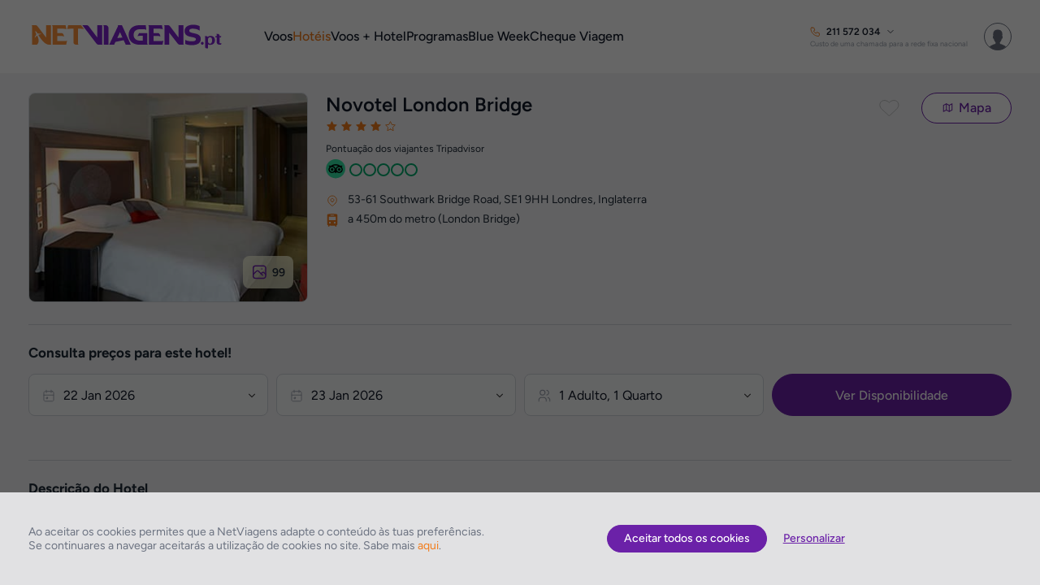

--- FILE ---
content_type: application/javascript
request_url: https://www.netviagens.pt/js/classes/search/build/0.226.0/HotelsSearch.js?dv=0.226.0
body_size: 5773
content:
/*! www.netviagens.pt 06-01-2026 - 11:01:01 */
define(["jquery","classes/Utils","classes/Security","classes/ConnectionManager","classes/eCommerce"],function(S,f,m,P,e){return new function(u){function d(){var e=location.hash.toString();if(e=e.match(/hs:.{36}/))return(e=e[0]).replace(/#hs:/,"").replace(/hs:/,"")}var e,h=this,i=null,c=(this.SearchId=null,this.GET_STATUS_INTERVAL=0,this.TIMEOUT=CONFIG.JS.HOTELS.SEARCH.TIMEOUT||CONFIG.JS.SEARCH.TIMEOUT,this.SearchIds=[],null),g=(this.Init=function(){},this.search=function(t,e){if(!t)throw"Callback param missing...";if(i=(new Date).getTime(),h.Params.searchId){var s=!1;if(h.SearchId=h.Params.searchId,h.getStatus(function(e,a){a||(s=!0,t())},"syncCall"),s)return}h.reset();var a=S(".js_"+(e=e||"hotel")+"_search_start_date"),o=S(".js_"+e+"_search_end_date"),r=(h.Params.GeoLocation.Latitude=h.Params.gPlace.gPointLat,h.Params.GeoLocation.Longitude=h.Params.gPlace.gPointLng,S("#specific-htl"));if(r&&r.val()&&(a=S(".js_search_start_date_specific"),o=S(".js_search_end_date_specific"),h.Params.MasterHotelIds=[r.val()],e=u.TEMPLATE,delete h.Params.GeoLocation.Latitude,delete h.Params.GeoLocation.Longitude),h.Params.GeoLocation.Name=h.Params.gPlace.gPlaceName,h.Params.gPlace.gBounds&&"null"!=h.Params.gPlace.gBounds&&(r=new google.maps.LatLng(h.Params.gPlace.gBoundsSW.lat,h.Params.gPlace.gBoundsSW.lng),l=new google.maps.LatLng(h.Params.gPlace.gBoundsNE.lat,h.Params.gPlace.gBoundsNE.lng),h.Params.gPlace.gBounds=new google.maps.LatLngBounds(r,l),r=g(),h.Params.Radius<r)&&(h.Params.GeoLocation.BoundsSWLat=h.Params.gPlace.gBoundsSW.lat,h.Params.GeoLocation.BoundsSWLng=h.Params.gPlace.gBoundsSW.lng,h.Params.GeoLocation.BoundsNELat=h.Params.gPlace.gBoundsNE.lat,h.Params.GeoLocation.BoundsNELng=h.Params.gPlace.gBoundsNE.lng),h.Params.StartDate=h.Params.forceStartDate||(a[0]&&a[0].getAttribute("data-start-date")?new Date(Number(a[0].getAttribute("data-start-date"))).yyyymmdd():h.Params.StartDate),h.Params.gPlace.StartDate=h.Params.StartDate,h.Params.EndDate=h.Params.forceEndDate||(o[0]&&o[0].getAttribute("data-end-date")?new Date(Number(o[0].getAttribute("data-end-date"))).yyyymmdd():h.Params.EndDate),h.Params.gPlace.EndDate=h.Params.EndDate,!(e&&"dynamic"==e&&$GET.outbound&&$GET.inbound)||h.Params.StartDate==$GET.outbound&&h.Params.EndDate==$GET.inbound||h.Params.forceStartDate||h.Params.forceEndDate){h.Params.SearchTimeout=(CONFIG.JS.HOTELS.SEARCH.TIMEOUT||CONFIG.JS.SEARCH.TIMEOUT)-5,h.Params.Locale=LANG.CODE,$GET.mealplan&&(h.Params.MealPlan=f.Hotels.parseReverseMealPlan($GET.mealplan)),h.Params.Category=S(".js_hotel_options_class").find("[data-checked='true']").data("value")||"",$GET.masterId&&(h.Params.MasterHotelIds=[$GET.masterId]),h.Params.MasterHotelIds=h.Params.forceMasterHotelIds&&h.Params.forceMasterHotelIds.length?h.Params.forceMasterHotelIds:h.Params.MasterHotelIds,h.buildRoomOccupation(e);var n=S.extend({},h.Params),l=(delete n.searchId,delete n.Filters,{apiMethod:"hotels/search",body:JSON.stringify(n),httpMethod:"POST",httpHeaders:JSON.stringify({accessToken:m.token,"Content-Type":"application/json"})});P.POST(l,function(e,a){try{UT.send(window.TEMPLATE,"HotelSearch.search",n)}catch(e){}!a&&e&&e.SearchId?(h.SearchId=e.SearchId,h.Params.searchId=h.SearchId,h.storeAutoCompletePlace(),h.storeMongoExpiration(e),$GET.hid||$GET.mid||document.location.hash&&-1<document.location.hash.indexOf("hs:")||(document.location.hash&&-1<document.location.hash.indexOf("fs:")?document.location.hash+="/hs:"+h.Params.searchId:document.location.hash="hs:"+h.Params.searchId),t&&t()):t&&t(e)})}else{try{UT.send(window.TEMPLATE,"Dynamic HotelSearch.search DATE WARNING",h.Params,!0)}catch(e){}document.location="/voos-hotel?ref=dynamicDatesWarning"}},this.setSeachInitTime=function(){i=(new Date).getTime()},function(){var e=new google.maps.LatLng(h.Params.gPlace.gBoundsSW.lat,h.Params.gPlace.gBoundsSW.lng),a=new google.maps.LatLng(h.Params.gPlace.gBoundsNE.lat,h.Params.gPlace.gBoundsNE.lng),e=new google.maps.LatLngBounds(e,a),t=e.getCenter(),a=e.getNorthEast(),e=t.lat()/57.2958,t=t.lng()/57.2958,s=a.lat()/57.2958,a=a.lng()/57.2958;return 3963*Math.acos(Math.sin(e)*Math.sin(s)+Math.cos(e)*Math.cos(s)*Math.cos(a-t))}),p=(this.reset=function(){h.Params.searchId=null,h.Params.MasterHotelIds=[],h.Params.hotelName="",h.Params.MealPlan="",h.Results=[],h.Params.GeoLocation={Name:"",Latitude:0,Longitude:0,BoundsSWLat:0,BoundsSWLng:0,BoundsNELat:0,BoundsNELng:0},u.Output=u.Output||{},u.Output.Hotels={Results:[],Filters:{},IsComplete:!1,ResultsCount:0,TotalResultsCount:0,MaxResultsCount:0,FilteredResultsCount:0,ElapsedMilliseconds:0},i=(new Date).getTime()},this.getStatus=function(t,s){if(!t)throw"Callback param missing...";h.SearchId||t(null,"No SearchId...");var e={apiMethod:"hotels/search/"+h.SearchId,httpMethod:"GET",httpHeaders:JSON.stringify({accessToken:m.token,"Content-Type":"application/json"}),timeout:isMobile.any?3:2,async:!s};P.POST(e,function(e,a){!a&&e&&e.SearchId?(u.Output.Hotels.ResultsCount=e.Count,u.Output.Hotels.TotalResultsCount=u.Output.Hotels.ResultsCount,(!u.Output.Hotels.MaxResultsCount||u.Output.Hotels.MaxResultsCount<e.Count)&&(u.Output.Hotels.MaxResultsCount=e.Count),s?u.Output.Hotels.IsComplete=e.IsComplete:!e.IsComplete&&h.ElapsedSearchTime<=h.TIMEOUT?h.GET_STATUS_INTERVAL=setTimeout(function(){h.GET_STATUS_INTERVAL&&h.getStatus(t)},2e3):(u.Output.Hotels.SearchId=h.SearchId,u.Output.Hotels.IsComplete=!0,u.Output.Hotels.ElapsedMilliseconds=e.ElapsedMilliseconds,u.Output.Hotels.TotalResultsCount=e.Count,u.Output.Hotels.PagingParams={Page:1,PageSize:CONFIG.JS.HOTELS.RESULTS.LIMIT},h.ElapsedSearchTime>h.TIMEOUT&&(u.Output.Hotels.IsComplete=!0)),u.Output.Hotels.IsComplete,t(u.Output.Hotels)):h.ElapsedSearchTime<=h.TIMEOUT&&!s?h.GET_STATUS_INTERVAL=setTimeout(function(){h.GET_STATUS_INTERVAL&&h.getStatus(t)},2e3):t(u.Output.Hotels,e)})},this.getResults=function(e,r,a){if(!r)throw"Callback param missing...";if(!h.SearchId)throw"No Search Id...";var t={PagingParams:{Page:1,PageSize:CONFIG.JS.HOTELS.RESULTS.LIMIT},FieldsParams:{Fields:["Offer.query.comercialPolicies","Offer.rooms"],Rule:"Exclude"},SortExpressions:[{PropertyName:"Offer.summary.salePriceWithWebCampaign",SortType:"ASC"}]},n=!1,l=!1,e=(e&&(e.PagingParams&&!S.isEmptyObject(e.PagingParams)&&(t.PagingParams=e.PagingParams),e.CustomQueryExpressions&&e.CustomQueryExpressions.length&&(t.CustomQueryExpressions=e.CustomQueryExpressions),e.QueryExpressions&&e.QueryExpressions.length&&(t.QueryExpressions=e.QueryExpressions),e.SortExpressions&&e.SortExpressions.length&&(t.SortExpressions=e.SortExpressions),e.FieldsParams&&e.FieldsParams.Fields.length&&(t.FieldsParams=e.FieldsParams),e.IsFavouritesRQ&&(n=!0),e.IsRecommendedRQ)&&(l=!0),{apiMethod:"hotels/search/"+h.SearchId+"/results?currency="+u.InterfaceSettings.currencyId+"&language="+u.InterfaceSettings.languageId,httpMethod:"POST",body:JSON.stringify(t),httpHeaders:JSON.stringify({accessToken:m.token,"Content-Type":"application/json"}),async:!a});P.POST(e,function(e,a){if(a)r(null,e);else if(e&&e.Hotels&&S.isArray(e.Hotels)){var t,s={},o=[];for(t in e.Hotels)s[e.Hotels[t].Offer.GUID]=e.Hotels[t].Offer,s[e.Hotels[t].Offer.GUID].Campaign=e.Hotels[t].Campaign,o.push(e.Hotels[t].Offer.hotel.masterId);u.Output.Hotels.MasterIds=[],u.Output.Hotels.PriceRange=[],e.PageSize||(u.Output.Hotels.MasterIds=o,!u.Output.Hotels.PriceRange.length&&e.Hotels.length&&e.Hotels.length==u.Output.Hotels.MaxResultsCount&&(u.Output.Hotels.PriceRange.push(e.Hotels[0].Offer.summary.salePrice),u.Output.Hotels.PriceRange.push(e.Hotels[e.Hotels.length-1].Offer.summary.salePrice),amplify.store("hotelPriceRange_"+h.SearchId+"_"+u.InterfaceSettings.currencyId)||amplify.store("hotelPriceRange_"+h.SearchId+"_"+u.InterfaceSettings.currencyId,u.Output.Hotels.PriceRange,{expires:CONFIG.JS.HOTELS.LOCALSTORAGE.EXPIRATION}))),n||l?((a=JSON.parse(JSON.stringify(u.Output.Hotels))).Results=s,a.ResultsCount=e.Count,a.FilteredResultsCount=e.FilteredCount,r(a)):(u.Output.Hotels.Results=s,e.Hotels.length&&(u.Output.Hotels.ExchangeRate=e.Hotels[0].Offer.summary.exchangeRate,u.Output.Hotels.ExchangeRate=Number(u.Output.Hotels.ExchangeRate.replace(/,/gi,"."))),u.Output.Hotels.ResultsCount=e.Count,u.Output.Hotels.FilteredResultsCount=e.FilteredCount,r(u.Output.Hotels))}else r(null,e)})},this.getDetails=function(e,a,t,s){if(!t)throw"Callback param missing...";if(!e)throw"No Search Id...";if(!a)throw"No Offer Id...";e={apiMethod:"hotels/search/"+e+"/results/"+a+"/details?currency="+u.InterfaceSettings.currencyId+"&language="+u.InterfaceSettings.languageId,httpMethod:"GET",httpHeaders:JSON.stringify({accessToken:m.token,"Content-Type":"application/json"}),async:!s};P.POST(e,function(e,a){!a&&e&&e.Offer?t(e.Offer):t(null,e)})},this.buildRoomOccupation=function(e){(e="hotel"==(e=e||"")?"":e)&&(e+="_"),h.Params.Rooms=[],h.Params.gPlace.Rooms=[];var o={QtyAdults:1,ChildrenAges:[],InfantsAges:[]};S(".js_"+e+"hotels_search_pax_box").find(".js_search_bar_room[data-status='open']").each(function(e){var a=S(this),t=Number(a.find(".js_hotels_search_adt_qty").val()),s=Number(a.find(".js_hotels_search_chd_qty").val());o.QtyAdults=t,o.ChildrenAges=[],o.InfantsAges=[],s&&($childAges=a.find(".js_room_child_age[data-status='open']")).length&&$childAges.each(function(e){var a=S(this).find(".js_room_children_ages"),a=Number(a.val());(2<=a?o.ChildrenAges:o.InfantsAges).push(a)}),h.Params.Rooms.push(S.extend({},o)),h.Params.gPlace.Rooms.push(S.extend({},o))})},this.getDetailsParamsToLocalStorage=function(){var e={},a=h.Params,t=c.hotel;return e.Rooms=a.Rooms,e.StartDate=a.StartDate.substring(0,10),e.EndDate=a.EndDate.substring(0,10),e.City=f.removeDiacritics(t.geoInfo.city.toLowerCase()).replace(/\s/gi,"-").replace(/[-]{2,}/gi,"-"),e.Hotel=f.removeDiacritics(t.name.toLowerCase()).replace(/\s/gi,"-").replace(/[-]{2,}/gi,"-"),e.MasterId=t.masterId||$GET.masterid,e},this.buildDetailQueryString=function(e){var a="/",t=h.Params,a=(a=(a+=f.removeDiacritics(t.city.toLowerCase()).replace(/\s/gi,"-").replace(/[-]{2,}/gi,"-"))+("/"+f.removeDiacritics(t.hotelName.toLowerCase()).replace(/\s/gi,"-").replace(/[-]{2,}/gi,"-")))+("/"+(t.masterId||$GET.masterid));return e||!t.guid&&!$GET.hguid||(a+="/hsi:"+(t.guid||$GET.hguid)),e||!t.searchId&&!$GET.hid||(a+="/hs:"+(t.searchId||$GET.hid)),a},this.buildSearchQueryString=function(e){var a="/",t=h.Params,s=t.Rooms,a=(a=(a+=(arrPlace=f.removeDiacritics(t.gPlace.gPlaceName).replace(/, /gi,"/").replace(/\s/gi,"-").replace(/[-]{2,}/gi,"-").split("/").reverse()).slice(Math.max(arrPlace.length-5,0)).join("/").replace(/[,]/gi,""))+("/"+t.StartDate))+("/"+t.EndDate);return t.Category&&(a+="/"+t.Category+"stars"),a+=InterfaceController.Hotels.buildRoomsPax(s),e||(a+="/hs:"+t.searchId),a},this.buildGooglePlaceFromString=function(s){p(h.Params.geoName,function(e){h.Params.gPlace.gPlaceId=e.gPlaceId||e.place_id,h.Params.gPlace.gPlaceName=e.gPlaceName||e.formatted_address,h.Params.gPlace.gPlaceFormatted=e.gPlaceFormatted||e.formatted_address,h.Params.gPlace.gPoint=e.gPoint||(e.geometry?e.geometry.location:""),h.Params.gPlace.gPointLat=e.gPointLat||h.Params.gPlace.gPoint.lat(),h.Params.gPlace.gPointLng=e.gPointLng||h.Params.gPlace.gPoint.lng(),e.gBounds&&(h.Params.gPlace.gBoundsNE=e.gBoundsNE||null,h.Params.gPlace.gBoundsSW=e.gBoundsSW||null),h.Params.gPlace.searchId=null,e.geometry&&e.geometry.viewport||e.gBounds?e.geometry&&e.geometry.viewport?(a=e.geometry.viewport.getSouthWest(),t=e.geometry.viewport.getNorthEast(),h.Params.gPlace.gBoundsSW.lat=a.lat(),h.Params.gPlace.gBoundsSW.lng=a.lng(),h.Params.gPlace.gBoundsNE.lat=t.lat(),h.Params.gPlace.gBoundsNE.lng=t.lng(),h.Params.gPlace.gBounds=new google.maps.LatLngBounds(a,t)):window.google?(a=new google.maps.LatLng(h.Params.gPlace.gBoundsSW.lat,h.Params.gPlace.gBoundsSW.lng),t=new google.maps.LatLng(h.Params.gPlace.gBoundsNE.lat,h.Params.gPlace.gBoundsNE.lng),h.Params.gPlace.gBounds=new google.maps.LatLngBounds(a,t)):h.Params.gPlace.gBoundsSW&&h.Params.gPlace.gBoundsNE&&(h.Params.gPlace.gBounds={south:h.Params.gPlace.gBoundsSW.lat,west:h.Params.gPlace.gBoundsSW.lng,north:h.Params.gPlace.gBoundsNE.lat,east:h.Params.gPlace.gBoundsNE.lng}):h.Params.gPlace.gBounds=e.gBounds||null;var a=new Date((new Date).getToday().getTime()+864e5).yyyymmdd(),t=new Date((new Date).getToday().getTime()+1728e5).yyyymmdd();h.Params.gPlace.StartDate=h.Params.StartDate||e.StartDate||a,h.Params.gPlace.EndDate=h.Params.EndDate||e.EndDate||t,h.Params.StartDate=h.Params.gPlace.StartDate,h.Params.EndDate=h.Params.gPlace.EndDate,h.insertGooglePlacesServiceCacheIntoSQL(h.Params.gPlace.gPlaceName,JSON.stringify(h.Params.gPlace)),s&&s(h.Params)})},this.initSearchFromQueryString=function(o,e){if(!o)throw"Callback param missing...";var r,a,t,s,n,l,i,c,g,m,P;!$GET||$GET&&!$GET.qs?o("error"):(e=e||"",$GET.country&&"dynamic"!=e?(r=$GET.country.replace("-"," "),g=$GET.city.replace("-"," "),a=$GET.street.replace("-"," "),t=$GET.local.replace("-"," "),s=$GET.sublocal.replace("-"," "),n=$GET.in,l=$GET.out,i=$GET.mealplan,c=$GET.category,$GET.class,$GET.masterIds&&(P=$GET.masterIds.split("-")).length&&(h.Params.forceMasterHotelIds=P),m=[r],g&&(m.unshift(g),a)&&(m.unshift(a),t)&&(m.unshift(t),s)&&m.unshift(s),g=m.join(", "),p(g,function(e){if(h.Params.gPlace.gPlaceId=e.gPlaceId||e.place_id,h.Params.gPlace.gPlaceName=e.gPlaceName||e.formatted_address,h.Params.gPlace.gPlaceFormatted=e.gPlaceFormatted||e.formatted_address,h.Params.gPlace.gPoint=e.gPoint||(e.geometry?e.geometry.location:""),h.Params.gPlace.gPointLat=e.gPointLat||h.Params.gPlace.gPoint.lat(),h.Params.gPlace.gPointLng=e.gPointLng||h.Params.gPlace.gPoint.lng(),e.gBounds&&(h.Params.gPlace.gBoundsNE=e.gBoundsNE||null,h.Params.gPlace.gBoundsSW=e.gBoundsSW||null),h.Params.gPlace.searchId=null,e.geometry&&e.geometry.viewport||e.gBounds?(e.geometry&&e.geometry.viewport?(a=e.geometry.viewport.getSouthWest(),t=e.geometry.viewport.getNorthEast(),h.Params.gPlace.gBoundsSW.lat=a.lat(),h.Params.gPlace.gBoundsSW.lng=a.lng(),h.Params.gPlace.gBoundsNE.lat=t.lat(),h.Params.gPlace.gBoundsNE.lng=t.lng()):(a=new google.maps.LatLng(h.Params.gPlace.gBoundsSW.lat,h.Params.gPlace.gBoundsSW.lng),t=new google.maps.LatLng(h.Params.gPlace.gBoundsNE.lat,h.Params.gPlace.gBoundsNE.lng)),h.Params.gPlace.gBounds=new google.maps.LatLngBounds(a,t)):h.Params.gPlace.gBounds=e.gBounds||null,h.Params.searchId=$GET.hid||d(),h.Params.gPlace.StartDate=n,h.Params.gPlace.EndDate=l,h.Params.StartDate=n,h.Params.EndDate=l,h.Params.Category=c,h.Params.MealPlan=f.Hotels.parseReverseMealPlan(i),h.buildRoomOccupation(),r&&n&&l){h.insertGooglePlacesServiceCacheIntoSQL(h.Params.gPlace.gPlaceName,JSON.stringify(h.Params.gPlace));var a="saveURL",t=amplify.store("hotelSearchHistory")||{};if((t=t||{}).length>=CONFIG.JS.SEARCH.HISTORY_LIMIT&&(t=t.slice(0,CONFIG.JS.SEARCH.HISTORY_LIMIT-1)),h.Params.gPlace.gPlaceId)if(t[h.Params.gPlace.gPlaceId]=S.extend(!0,{},h.Params.gPlace),t[h.Params.gPlace.gPlaceId].searchId=h.Params.searchId,amplify.store("hotelSearchHistory",t),a)try{var s=S.extend(!0,{},h.Params.gPlace);s.URL="//"+u.InterfaceSettings.domain+document.location.pathname+document.location.search+document.location.hash,amplify.store("hotelLastSearch",s)}catch(e){amplify.store("hotelLastSearch",h.Params.gPlace)}else amplify.store("hotelLastSearch",h.Params.gPlace);h.search(o)}else document.location=f.GetDocumentLocationOrigin()+"/hotel/pesquisa"})):(h.Params.StartDate=$GET.outbound,h.Params.EndDate=$GET.inbound,h.Params.searchId=$GET.hid||d(),h.Params.Category=$GET.category,h.Params.MealPlan=f.Hotels.parseReverseMealPlan($GET.mealplan),h.buildRoomOccupation(e),$GET.masterIds&&(P=$GET.masterIds.split("-")).length&&(h.Params.forceMasterHotelIds=P),h.search(o,e)))},this.initSearchDetailsFromQueryString=function(i){if(!i)throw"Callback param missing...";!$GET||$GET&&!$GET.qs?i("error"):(h.Params.searchId=$GET.hid||d(),h.SearchId=h.Params.searchId,h.Params.city=$GET.city,h.Params.hotelName=$GET.hotel,h.Params.masterId=$GET.masterid,$GET.mealplan&&(h.Params.MealPlan=f.Hotels.parseReverseMealPlan($GET.mealplan)),p("",function(e){var a,t;if(h.Params.gPlace.gPlaceId=e.gPlaceId||e.place_id,h.Params.gPlace.gPlaceName=e.gPlaceName||e.formatted_address,h.Params.gPlace.gPlaceFormatted=e.gPlaceFormatted||e.formatted_address,h.Params.gPlace.gPoint=e.gPoint||(e.geometry?e.geometry.location:""),h.Params.gPlace.gPointLat=e.gPointLat||h.Params.gPlace.gPoint.lat(),h.Params.gPlace.gPointLng=e.gPointLng||h.Params.gPlace.gPoint.lng(),e.gBounds&&(h.Params.gPlace.gBoundsNE=e.gBoundsNE||null,h.Params.gPlace.gBoundsSW=e.gBoundsSW||null),h.Params.gPlace.searchId=null,e.geometry&&e.geometry.viewport||e.gBounds?(e.geometry&&e.geometry.viewport?(a=e.geometry.viewport.getSouthWest(),t=e.geometry.viewport.getNorthEast(),h.Params.gPlace.gBoundsSW.lat=a.lat(),h.Params.gPlace.gBoundsSW.lng=a.lng(),h.Params.gPlace.gBoundsNE.lat=t.lat(),h.Params.gPlace.gBoundsNE.lng=t.lng()):(a=new google.maps.LatLng(h.Params.gPlace.gBoundsSW.lat,h.Params.gPlace.gBoundsSW.lng),t=new google.maps.LatLng(h.Params.gPlace.gBoundsNE.lat,h.Params.gPlace.gBoundsNE.lng)),h.Params.gPlace.gBounds=new google.maps.LatLngBounds(a,t)):h.Params.gPlace.gBounds=e.gBounds||null,h.Params.searchId=$GET.hid||d(),h.Params.gPlace.StartDate=c.query.startDate.replace(/T.*/,"")||e.StartDate,h.Params.gPlace.EndDate=c.query.endDate.replace(/T.*/,"")||e.EndDate,h.Params.StartDate=h.Params.gPlace.StartDate,h.Params.EndDate=h.Params.gPlace.EndDate,c.query.rooms){var s,o,r=c.query.rooms;for(o in r){if(s=r[o],!h.Params.Rooms[o])try{h.Params.Rooms[o]=S.extend(!0,{},h.Params.Rooms[0])}catch(e){continue}for(var n in h.Params.Rooms[o].QtyAdults=s.adults,s.children)h.Params.Rooms[o].ChildrenAges.push(s.children[n].age);for(var l in s.infants)h.Params.Rooms[o].InfantsAges.push(s.infants[l].age)}h.Params.gPlace.Rooms=h.Params.Rooms,e.Rooms=h.Params.Rooms}else e.Rooms&&(h.Params.gPlace.Rooms=e.Rooms,h.Params.Rooms=e.Rooms);h.Params.StartDate&&h.Params.EndDate?(h.insertGooglePlacesServiceCacheIntoSQL(h.Params.gPlace.gPlaceName,JSON.stringify(h.Params.gPlace)),i()):document.location=f.GetDocumentLocationOrigin()+"/hotel"}))},function(t,s){if(amplify.store(),place=amplify.store("hs_"+$GET.hid))s&&s(place);else{place||(t=t||(c.query.geoLocation.name||c.hotel.geoInfo.city));try{t=t.replace(" da América","")}catch(e){}var e=h.getGooglePlacesServiceFromCache(t);e?s&&s(e):(new google.maps.places.AutocompleteService).getQueryPredictions({input:t},function(e,a){a==google.maps.places.PlacesServiceStatus.OK?e&&e[0]&&(amplify.store("hotelSearchHistory")&&amplify.store("hotelSearchHistory")[e[0].place_id]?((a=amplify.store("hotelSearchHistory")[e[0].place_id]).gPlaceName=t,s&&s(a)):new google.maps.places.PlacesService(document.createElement("div")).getDetails({placeId:e[0].place_id,fields:["formatted_address","geometry","id","place_id"]},function(e,a){a===google.maps.places.PlacesServiceStatus.OK&&(e.gPlaceName=t,s)&&s(e)})):"checkout"!=PAGE_SCOPE&&(document.location="/hotel?ref=no-geo-place")})}});this.insertGooglePlacesServiceCacheIntoSQL=function(e,a){e={apiMethod:"hotels/googleplacesservice",httpMethod:"POST",body:JSON.stringify({Input:e,PlaceResult:a}),httpHeaders:JSON.stringify({accessToken:m.token,"Content-Type":"application/json"})};P.POST(e,function(e,a){})},this.getGooglePlacesServiceFromCache=function(e){var t,e={apiMethod:"hotels/googleplacesservice?input="+encodeURIComponent(e),httpMethod:"GET",body:{},httpHeaders:JSON.stringify({accessToken:m.token,"Content-Type":"application/json"}),async:!1};return P.POST(e,function(e,a){try{t=JSON.parse(e)}catch(e){t=null}}),t},this.storeMongoExpiration=function(e){return f.CookieJS.set({name:"me_"+h.SearchId,value:e.MongoExpiration,expires:60,path:"/"})},this.deleteMongoExpiration=function(e){return e=e||h.SearchId,f.CookieJS.delete({name:"me_"+e,path:"/"})},this.storeAutoCompletePlace=function(){var e=h.Params.gPlace;e.StartDate=h.Params.StartDate||h.Params.gPlace.StartDate,e.EndDate=h.Params.EndDate||h.Params.gPlace.EndDate,e.Rooms=h.Params.Rooms||h.Params.gPlace.Rooms,amplify.store("hs_"+h.SearchId,e,{expires:CONFIG.JS.HOTELS.LOCALSTORAGE.EXPIRATION})},this.storeBackofficePlace=function(e){e?(h.Params.gPlace.gPlaceName=e.name,h.Params.gPlace.gPlaceId=e.place_id,h.Params.gPlace.gPointLat=e.lat,h.Params.gPlace.gPointLng=e.lng,InterfaceController.Hotels.checkSearchParams(h.Params)):(h.Params.gPlace.gPlaceName="",h.Params.gPlace.gPlaceId="",h.Params.gPlace.gPointLat="",h.Params.gPlace.gPointLng="")},this.getParamsFromHash=function(){var e=location.hash.toString().replace(/#/gi,"");return f.base64_decode(e)},this.Params={searchId:null,gPlace:{gPlaceId:null,gPlaceName:null,gPoint:null,gPointLat:null,gPointLng:null,gBounds:null,gBoundsSW:{lat:null,lng:null},gBoundsNE:{lat:null,lng:null},StartDate:"",EndDate:"",Rooms:null},Origin:"WEB",StartDate:"",EndDate:"",MealPlan:0,Category:"",MasterHotelIds:[],HotelName:"",Locale:"pt_PT",Rooms:[{QtyAdults:1,ChildrenAges:[],InfantsAges:[]}],ComercialPolicies:{AgentId:CONFIG.AGENT_ID,AgentDeptId:CONFIG.AGENT_DEPT_ID,AgentUserName:"NetViagens_PT",AgentUserEmail:"",CompanyCredentialId:CONFIG.COMPANY_CREDENTIAL_ID,Market:CONFIG.MARKET,ActiveOperators:CONFIG.JS.HOTELS.SEARCH.ACTIVE_OPERATORS},GeoLocation:{Name:"",Latitude:0,Longitude:0,BoundsSWLat:0,BoundsSWLng:0,BoundsNELat:0,BoundsNELng:0},Radius:CONFIG.JS.HOTELS.SEARCH.RADIUS,Filters:{QueryExpressions:[],SortExpressions:[{PropertyName:"Offer.summary.salePrice",SortType:"ASC"}],PagingParams:{Page:1,PageSize:1},FieldsParams:{Fields:["Offer.query.comercialPolicies"],Rule:"Exclude"}},SearchTimeout:(CONFIG.JS.HOTELS.SEARCH.TIMEOUT||CONFIG.JS.SEARCH.TIMEOUT)-5,ExcludeDuplicateRoomTypes:!!CONFIG.JS.HOTELS.SEARCH.EXCLUDE_DUPLICATE_ROOMS},this.getBookingPolicies=function(n,e,a,l){if(a.bookingPolicy)l(a,!1);else{if(!l)throw"Callback param missing...";if(!(h.SearchId||$GET.hid||n.hid||d()))throw"No Search Id...";a=S.extend({},h.BookingPoliciesParams.bookingPolicies),e=(a.SearchId=h.SearchId||$GET.hid||n.hid||d(),a.OfferId=n.GUID,a.RoomsOptionIds=[],a.RoomsOptionIds.push(e),a.ComercialPolicies=h.Params.ComercialPolicies,a.BypassBookingPoliciesMongoUpdate=!0,{apiMethod:"hotels/booking/policies",httpMethod:"POST",body:JSON.stringify(a),timeout:30,httpHeaders:JSON.stringify({accessToken:m.token,"Content-Type":"application/json"})});P.POST(e,function(e,a){if(!a&&null!==a&&e.Offer&&e.Offer.bookingPolicies&&e.Offer.bookingPolicies.length){var t,s=n;for(t in s.rooms){var o,r=s.rooms;for(o in r[t])if(r[t][o].GUID==e.Offer.rooms[0][0].GUID){r[t][o]=e.Offer.rooms[0][0],l(e.Offer.rooms[0][0],!1);break}}}else UT.send(u.TEMPLATE,"HotelSearch.getBookingPolicies",e,"hasError"),l(null,e)})}},this.BookingPoliciesParams={bookingPolicies:{SearchId:"3b3698f9-c012-4f09-9aa9-40cc8c40a174",OfferId:"cf5ed594-ec33-4628-81cb-0afb63b3e6ae",RoomsOptionIds:[],InternalBookingReference:15035e5,BookingSponsor:{Gender:0,Title:"Mr",Name:"Netviagens_PT",Surname:"BookPlcy",Email:"reservas@netviagens.pt",BirthDate:"1980-06-17T18:01:36.0999867+01:00"}}},this.setHotel=function(e){c=e},this.getHotel=function(){return c},this.cancelBooking=function(e,a,t,s){if(!s)throw"Callback param missing...";e={apiMethod:"gtp/booking/cancel",httpMethod:"POST",timeout:90,body:JSON.stringify({OperatorId:e,OperatorBookingRef:a,InternalBookingRef:t}),httpHeaders:JSON.stringify({accessToken:m.token,"Content-Type":"application/json"})};P.POST(e,function(e,a){!a&&null!==a&&e.Booking&&e.Booking.originalXML&&!e.Booking.errors.length?s(e.Booking):s(e.Booking,!0)})};(e=u).Output=e.Output||{},e.Output.Hotels={Results:[],Filters:{},IsComplete:!1,ResultsCount:0,TotalResultsCount:0,FilteredResultsCount:0,ElapsedMilliseconds:0},Object.defineProperty(h,"QtyAdults",{get:function(){var e,a=0;for(e in this.Params.Rooms)a+=this.Params.Rooms[e].QtyAdults;return a}}),Object.defineProperty(h,"QtyChildren",{get:function(){var e,a=0;for(e in this.Params.Rooms)a+=this.Params.Rooms[e].ChildrenAges.length;return a}}),Object.defineProperty(h,"QtyInfants",{get:function(){var e,a=0;for(e in this.Params.Rooms)a+=this.Params.Rooms[e].InfantsAges.length;return a}}),Object.defineProperty(h,"ElapsedSearchTime",{get:function(){return((new Date).getTime()-i)/1e3}})}(window)});

--- FILE ---
content_type: application/javascript
request_url: https://www.netviagens.pt/js/classes/build/0.226.0/UserTracking.js?dv=0.226.0
body_size: 4802
content:
/*! www.netviagens.pt 06-01-2026 - 11:01:01 */
define(["classes/Utils","classes/Security","classes/ConnectionManager"],function(f,l,g){return new function(a){var e,T,n,r,o,s,i=this,c="userAccountToken:",u="nonLoggedUserAccountToken:";function d(e,t){if(!o[e]){o[e]={};for(var n=0;n<e.length;n++)o[e][e.charAt(n)]=n}return o[e][t]}e=this,a.Unibabel||function(){"use strict";function t(e){return encodeURIComponent(e).replace(/%([0-9A-F]{2})/g,function(e,t){return String.fromCharCode(parseInt(t,16))})}function e(e){return a(t(e))}function n(e){e=e.replace(/(.)/g,function(e,t){t=t.charCodeAt(0).toString(16).toUpperCase();return"%"+(t=t.length<2?"0"+t:t)});return decodeURIComponent(e)}function r(e){return n(o(e))}function o(e){return Array.prototype.map.call(e,function(e){return String.fromCharCode(e)}).join("")}function i(e){e=o(e);return btoa(e)}function a(e){var n="undefined"!=typeof Uint8Array?new Uint8Array(e.length):[];return Array.prototype.forEach.call(e,function(e,t){n[t]=e.charCodeAt(0)}),n}function s(e){return a(atob(e))}window.Unibabel={utf8ToBinaryString:t,utf8ToBuffer:e,utf8ToBase64:function(e){return e=t(e),btoa(e)},binaryStringToUtf8:n,bufferToUtf8:r,base64ToUtf8:function(e){return n(atob(e))},bufferToBinaryString:o,bufferToBase64:i,binaryStringToBuffer:a,base64ToBuffer:s,strToUtf8Arr:e,utf8ArrToStr:r,arrToBase64:i,base64ToArr:s}}(),function(){"use strict";function p(e,t){var n=(65535&e)+(65535&t);return(e>>16)+(t>>16)+(n>>16)<<16|65535&n}function s(e,t,n,r,o,i){return p((t=p(p(t,e),p(r,i)))<<o|t>>>32-o,n)}function h(e,t,n,r,o,i,a){return s(t&n|~t&r,e,t,o,i,a)}function f(e,t,n,r,o,i,a){return s(t&r|n&~r,e,t,o,i,a)}function l(e,t,n,r,o,i,a){return s(t^n^r,e,t,o,i,a)}function g(e,t,n,r,o,i,a){return s(n^(t|~r),e,t,o,i,a)}function a(e,t){e[t>>5]|=128<<t%32,e[14+(t+64>>>9<<4)]=t;for(var n,r,o,i,a=1732584193,s=-271733879,c=-1732584194,u=271733878,d=0;d<e.length;d+=16)a=h(n=a,r=s,o=c,i=u,e[d],7,-680876936),u=h(u,a,s,c,e[d+1],12,-389564586),c=h(c,u,a,s,e[d+2],17,606105819),s=h(s,c,u,a,e[d+3],22,-1044525330),a=h(a,s,c,u,e[d+4],7,-176418897),u=h(u,a,s,c,e[d+5],12,1200080426),c=h(c,u,a,s,e[d+6],17,-1473231341),s=h(s,c,u,a,e[d+7],22,-45705983),a=h(a,s,c,u,e[d+8],7,1770035416),u=h(u,a,s,c,e[d+9],12,-1958414417),c=h(c,u,a,s,e[d+10],17,-42063),s=h(s,c,u,a,e[d+11],22,-1990404162),a=h(a,s,c,u,e[d+12],7,1804603682),u=h(u,a,s,c,e[d+13],12,-40341101),c=h(c,u,a,s,e[d+14],17,-1502002290),a=f(a,s=h(s,c,u,a,e[d+15],22,1236535329),c,u,e[d+1],5,-165796510),u=f(u,a,s,c,e[d+6],9,-1069501632),c=f(c,u,a,s,e[d+11],14,643717713),s=f(s,c,u,a,e[d],20,-373897302),a=f(a,s,c,u,e[d+5],5,-701558691),u=f(u,a,s,c,e[d+10],9,38016083),c=f(c,u,a,s,e[d+15],14,-660478335),s=f(s,c,u,a,e[d+4],20,-405537848),a=f(a,s,c,u,e[d+9],5,568446438),u=f(u,a,s,c,e[d+14],9,-1019803690),c=f(c,u,a,s,e[d+3],14,-187363961),s=f(s,c,u,a,e[d+8],20,1163531501),a=f(a,s,c,u,e[d+13],5,-1444681467),u=f(u,a,s,c,e[d+2],9,-51403784),c=f(c,u,a,s,e[d+7],14,1735328473),a=l(a,s=f(s,c,u,a,e[d+12],20,-1926607734),c,u,e[d+5],4,-378558),u=l(u,a,s,c,e[d+8],11,-2022574463),c=l(c,u,a,s,e[d+11],16,1839030562),s=l(s,c,u,a,e[d+14],23,-35309556),a=l(a,s,c,u,e[d+1],4,-1530992060),u=l(u,a,s,c,e[d+4],11,1272893353),c=l(c,u,a,s,e[d+7],16,-155497632),s=l(s,c,u,a,e[d+10],23,-1094730640),a=l(a,s,c,u,e[d+13],4,681279174),u=l(u,a,s,c,e[d],11,-358537222),c=l(c,u,a,s,e[d+3],16,-722521979),s=l(s,c,u,a,e[d+6],23,76029189),a=l(a,s,c,u,e[d+9],4,-640364487),u=l(u,a,s,c,e[d+12],11,-421815835),c=l(c,u,a,s,e[d+15],16,530742520),a=g(a,s=l(s,c,u,a,e[d+2],23,-995338651),c,u,e[d],6,-198630844),u=g(u,a,s,c,e[d+7],10,1126891415),c=g(c,u,a,s,e[d+14],15,-1416354905),s=g(s,c,u,a,e[d+5],21,-57434055),a=g(a,s,c,u,e[d+12],6,1700485571),u=g(u,a,s,c,e[d+3],10,-1894986606),c=g(c,u,a,s,e[d+10],15,-1051523),s=g(s,c,u,a,e[d+1],21,-2054922799),a=g(a,s,c,u,e[d+8],6,1873313359),u=g(u,a,s,c,e[d+15],10,-30611744),c=g(c,u,a,s,e[d+6],15,-1560198380),s=g(s,c,u,a,e[d+13],21,1309151649),a=g(a,s,c,u,e[d+4],6,-145523070),u=g(u,a,s,c,e[d+11],10,-1120210379),c=g(c,u,a,s,e[d+2],15,718787259),s=g(s,c,u,a,e[d+9],21,-343485551),a=p(a,n),s=p(s,r),c=p(c,o),u=p(u,i);return[a,s,c,u]}function c(e){for(var t="",n=0;n<32*e.length;n+=8)t+=String.fromCharCode(e[n>>5]>>>n%32&255);return t}function u(e){var t,n=[];for(n[(e.length>>2)-1]=void 0,t=0;t<n.length;t+=1)n[t]=0;for(t=0;t<8*e.length;t+=8)n[t>>5]|=(255&e.charCodeAt(t/8))<<t%32;return n}function r(e){for(var t,n="0123456789abcdef",r="",o=0;o<e.length;o+=1)t=e.charCodeAt(o),r+=n.charAt(t>>>4&15)+n.charAt(15&t);return r}function d(e){return unescape(encodeURIComponent(e))}function o(e){return c(a(u(e=d(e)),8*e.length))}function i(e,t){var n,e=d(e),t=d(t),r=u(e),o=[],i=[];for(o[15]=i[15]=void 0,16<r.length&&(r=a(r,8*e.length)),n=0;n<16;n+=1)o[n]=909522486^r[n],i[n]=1549556828^r[n];return e=a(o.concat(u(t)),512+8*t.length),c(a(i.concat(e),640))}e.md5=function(e,t,n){return t?n?i(t,e):r(i(t,e)):n?o(e):r(o(e))}}(),e.LZString=(T=String.fromCharCode,n="ABCDEFGHIJKLMNOPQRSTUVWXYZabcdefghijklmnopqrstuvwxyz0123456789+/=",r="ABCDEFGHIJKLMNOPQRSTUVWXYZabcdefghijklmnopqrstuvwxyz0123456789+-$",o={},s={compressToBase64:function(e){if(null==e)return"";var t=s._compress(e,6,function(e){return n.charAt(e)});switch(t.length%4){default:case 0:return t;case 1:return t+"===";case 2:return t+"==";case 3:return t+"="}},decompressFromBase64:function(t){return null==t?"":""==t?null:s._decompress(t.length,32,function(e){return d(n,t.charAt(e))})},compressToUTF16:function(e){return null==e?"":s._compress(e,15,function(e){return T(e+32)})+" "},decompressFromUTF16:function(t){return null==t?"":""==t?null:s._decompress(t.length,16384,function(e){return t.charCodeAt(e)-32})},compressToUint8Array:function(e){for(var t=s.compress(e),n=new Uint8Array(2*t.length),r=0,o=t.length;r<o;r++){var i=t.charCodeAt(r);n[2*r]=i>>>8,n[2*r+1]=i%256}return n},decompressFromUint8Array:function(e){if(null==e)return s.decompress(e);for(var t=new Array(e.length/2),n=0,r=t.length;n<r;n++)t[n]=256*e[2*n]+e[2*n+1];var o=[];return t.forEach(function(e){o.push(T(e))}),s.decompress(o.join(""))},compressToEncodedURIComponent:function(e){return null==e?"":s._compress(e,6,function(e){return r.charAt(e)})},decompressFromEncodedURIComponent:function(t){return null==t?"":""==t?null:(t=t.replace(/ /g,"+"),s._decompress(t.length,32,function(e){return d(r,t.charAt(e))}))},compress:function(e){return s._compress(e,16,function(e){return T(e)})},_compress:function(e,t,n){if(null==e)return"";for(var r,o,i,a,s={},c={},u="",d=2,p=3,h=2,f=[],l=0,g=0,m=0;m<e.length;m+=1)if(i=e.charAt(m),Object.prototype.hasOwnProperty.call(s,i)||(s[i]=p++,c[i]=!0),a=u+i,Object.prototype.hasOwnProperty.call(s,a))u=a;else{if(Object.prototype.hasOwnProperty.call(c,u)){if(u.charCodeAt(0)<256){for(r=0;r<h;r++)l<<=1,g==t-1?(g=0,f.push(n(l)),l=0):g++;for(o=u.charCodeAt(0),r=0;r<8;r++)l=l<<1|1&o,g==t-1?(g=0,f.push(n(l)),l=0):g++,o>>=1}else{for(o=1,r=0;r<h;r++)l=l<<1|o,g==t-1?(g=0,f.push(n(l)),l=0):g++,o=0;for(o=u.charCodeAt(0),r=0;r<16;r++)l=l<<1|1&o,g==t-1?(g=0,f.push(n(l)),l=0):g++,o>>=1}0==--d&&(d=Math.pow(2,h),h++),delete c[u]}else for(o=s[u],r=0;r<h;r++)l=l<<1|1&o,g==t-1?(g=0,f.push(n(l)),l=0):g++,o>>=1;0==--d&&(d=Math.pow(2,h),h++),s[a]=p++,u=String(i)}if(""!==u){if(Object.prototype.hasOwnProperty.call(c,u)){if(u.charCodeAt(0)<256){for(r=0;r<h;r++)l<<=1,g==t-1?(g=0,f.push(n(l)),l=0):g++;for(o=u.charCodeAt(0),r=0;r<8;r++)l=l<<1|1&o,g==t-1?(g=0,f.push(n(l)),l=0):g++,o>>=1}else{for(o=1,r=0;r<h;r++)l=l<<1|o,g==t-1?(g=0,f.push(n(l)),l=0):g++,o=0;for(o=u.charCodeAt(0),r=0;r<16;r++)l=l<<1|1&o,g==t-1?(g=0,f.push(n(l)),l=0):g++,o>>=1}0==--d&&(d=Math.pow(2,h),h++),delete c[u]}else for(o=s[u],r=0;r<h;r++)l=l<<1|1&o,g==t-1?(g=0,f.push(n(l)),l=0):g++,o>>=1;0==--d&&(d=Math.pow(2,h),h++)}for(o=2,r=0;r<h;r++)l=l<<1|1&o,g==t-1?(g=0,f.push(n(l)),l=0):g++,o>>=1;for(;;){if(l<<=1,g==t-1){f.push(n(l));break}g++}return f.join("")},decompress:function(t){return null==t?"":""==t?null:s._decompress(t.length,32768,function(e){return t.charCodeAt(e)})},_decompress:function(e,t,n){for(var r,o,i,a,s,c,u=[],d=4,p=4,h=3,f="",l=[],g={val:n(0),position:t,index:1},m=0;m<3;m+=1)u[m]=m;for(o=0,a=Math.pow(2,2),s=1;s!=a;)i=g.val&g.position,g.position>>=1,0==g.position&&(g.position=t,g.val=n(g.index++)),o|=(0<i?1:0)*s,s<<=1;switch(o){case 0:for(o=0,a=Math.pow(2,8),s=1;s!=a;)i=g.val&g.position,g.position>>=1,0==g.position&&(g.position=t,g.val=n(g.index++)),o|=(0<i?1:0)*s,s<<=1;c=T(o);break;case 1:for(o=0,a=Math.pow(2,16),s=1;s!=a;)i=g.val&g.position,g.position>>=1,0==g.position&&(g.position=t,g.val=n(g.index++)),o|=(0<i?1:0)*s,s<<=1;c=T(o);break;case 2:return""}for(r=u[3]=c,l.push(c);;){if(e<g.index)return"";for(o=0,a=Math.pow(2,h),s=1;s!=a;)i=g.val&g.position,g.position>>=1,0==g.position&&(g.position=t,g.val=n(g.index++)),o|=(0<i?1:0)*s,s<<=1;switch(c=o){case 0:for(o=0,a=Math.pow(2,8),s=1;s!=a;)i=g.val&g.position,g.position>>=1,0==g.position&&(g.position=t,g.val=n(g.index++)),o|=(0<i?1:0)*s,s<<=1;u[p++]=T(o),c=p-1,d--;break;case 1:for(o=0,a=Math.pow(2,16),s=1;s!=a;)i=g.val&g.position,g.position>>=1,0==g.position&&(g.position=t,g.val=n(g.index++)),o|=(0<i?1:0)*s,s<<=1;u[p++]=T(o),c=p-1,d--;break;case 2:return l.join("")}if(0==d&&(d=Math.pow(2,h),h++),u[c])f=u[c];else{if(c!==p)return null;f=r+r.charAt(0)}l.push(f),u[p++]=r+f.charAt(0),r=f,0==--d&&(d=Math.pow(2,h),h++)}}}),window.console||(window.console={},window.console.log=function(){}),this.Init=function(){t(),p();try{window.onerror=function(e,t,n){i.send(window.TEMPLATE,"JS Error Exception",{errorMsg:e,url:t,lineNumber:n},"hasError")}}catch(e){}},this.send=function(e,t,n,r,o){try{setTimeout(function(e,t,n,r,o){a.CONFIG.USER||((i=new XMLHttpRequest).open("GET",f.GetDocumentLocationOrigin()+"/ep/getIp.php",!1),i.send(),a.CONFIG.USER=a.CONFIG.USER||{},a.CONFIG.USER.IP=i.responseText);var i={interfaceSettings:a.InterfaceSettings,template:a.TEMPLATE,pageScope:a.PAGE_SCOPE,actionScope:e,actionName:t,referer:document.referrer||"",pageUrl:document.location.href,pageTitle:document.title,uti:h.get("uti"),uet:h.get("uet"),userAgent:navigator.userAgent,ipAddress:a.CONFIG.USER.IP,dataObj:{get:a.$GET,timestamp:(new Date).getTime(),contextualData:{}},hasError:r?"1":"0"},e=(n&&(i.dataObj.contextualData=n),{apiMethod:"site/bo/ut/send",body:JSON.stringify(i).replace(/'/gi,"''"),httpMethod:"POST",httpHeaders:JSON.stringify({accessToken:l.token,"Content-Type":"application/json"}),async:!o});g.POST(e,function(e,t){});try{CONFIG.JS.IS_PRD}catch(e){}}(e,t,n,r,o),100)}catch(e){}},this.createUserEmailToken=function(e){return id=f.base64_encode(e).reverse(),h.set({name:"uet",value:id,expires:"",path:"/"}),id},this.deleteUserEmailToken=function(){f.CookieJS.delete({name:"uet",path:"/"})},this.getUserEmailToken=function(){var e="",t=f.CookieJS.get("uet");return e=t?f.base64_decode(t.reverse()):e},this.getUserEmailTokenCrypt=function(){return f.CookieJS.get("uet")},this.createUserAccountId=function(e){return e},this.deleteUserAccountId=function(){f.CookieJS.delete({name:"uai",path:"/"}),f.CookieJS.delete({name:"uai"})},this.createUserAccountToken=function(e){return uat=c+e,uat=f.base64_encode(uat).reverse(),h.set({name:"uat",value:uat,expires:"",path:"/"}),h.set({name:"dC",value:e,expires:"",path:"/"}),e},this.createLockoutLogin=function(e){e=(new Date(e).getTime()-(new Date).getTime())/1e3;h.set({name:"accountLockout",value:1,expires:e.toString()+"seconds",path:"/"})},this.deleteLockoutLogin=function(){h.delete({name:"accountLockout",path:"/"}),h.delete({name:"accountLockout"})},this.deleteUserAccountToken=function(){f.CookieJS.delete({name:"uat",path:"/"}),f.CookieJS.delete({name:"uat"})},this.createNonLoggedUserAccountToken=function(e){return nluat=u+e,nluat=f.base64_encode(nluat).reverse(),h.set({name:"nluat",value:nluat,expires:"",path:"/"}),e},this.deleteNonLoggedUserAccountToken=function(){f.CookieJS.delete({name:"nluat",path:"/"}),f.CookieJS.delete({name:"nluat"})},this.getUserAccountId=function(){return 0},this.getUserAccountToken=function(){var e="",t=f.CookieJS.get("uat");return e=t?f.base64_decode(t.reverse()).replace(c,""):e},this.getLockoutLogin=function(){return f.CookieJS.get("accountLockout")?1:0},this.getNonLoggedUserAccountToken=function(){var e="",t=f.CookieJS.get("nluat");return e=t?f.base64_decode(t.reverse()).replace(u,""):e},this.addMetasearchTracking=function(e,n){if(!e)throw"JsonRQ param missing...";if(!n)throw"Callback param missing...";var t=amplify.store("metasearchRedirectId"),r=amplify.store("metasearchHotelId"),o="";t?o="site/bo/metasearch/":r&&(o="site/bo/metasearchhotel/"),o?(t={apiMethod:o,body:JSON.stringify(e),httpMethod:"POST",httpHeaders:JSON.stringify({accessToken:l.token,"Content-Type":"application/json"}),async:!1},g.POST(t,function(e,t){t?(UT.send(window.TEMPLATE,"UserTracking.addMetasearchTracking.264",e,"hasError"),n(e,"error")):e?(UT.send(window.TEMPLATE,"UserTracking.addMetasearchTracking",e),n(e,!1)):(UT.send(window.TEMPLATE,"UserTracking.addMetasearchTracking.259",e,"hasError"),n(e,"error"))})):n(null)},this.updateMetasearchTracking=function(e,n,t,r){var o=amplify.store("metasearchRedirectId"),i=amplify.store("metasearchHotelId"),a="",s={};o?(a="site/bo/metasearch/",s={RedirectId:o,FileNr:e}):i&&(a="site/bo/metasearchhotel/",s={RedirectId:i,FileNr:e}),a?(t&&(s.IsBooked=1,r)&&(s.IsBookedError=1),s.UserEmailToken=UT.getUserEmailTokenCrypt(),o={apiMethod:a,body:JSON.stringify(s),httpMethod:"POST",httpHeaders:JSON.stringify({accessToken:l.token,"Content-Type":"application/json"}),async:t},g.POST(o,function(e,t){t?(UT.send(window.TEMPLATE,"UserTracking.updateMetasearchTracking.342",e,"hasError"),n(e,"error")):e?(UT.send(window.TEMPLATE,"UserTracking.updateMetasearchTracking",e),n(e,!1)):(UT.send(window.TEMPLATE,"UserTracking.updateMetasearchTracking.337",e,"hasError"),n(e,"error"))})):n(null)},this.addMetasearchTracking_BK=function(e,n){if(!e)throw"JsonRQ param missing...";if(!n)throw"Callback param missing...";amplify.store("metasearchRedirectId")&&(e={apiMethod:"site/bo/metasearch/",body:JSON.stringify(e),httpMethod:"POST",httpHeaders:JSON.stringify({accessToken:l.token,"Content-Type":"application/json"}),async:!1},g.POST(e,function(e,t){!t&&e?(UT.send(window.TEMPLATE,"UserTracking.addMetasearchTracking",e),n(e,!1)):(UT.send(window.TEMPLATE,"UserTracking.addMetasearchTracking",e,"hasError"),n(e,"error"))})),n(null)},this.updateMetasearchTracking_BK=function(e,n,t,r){var o=amplify.store("metasearchRedirectId");o?(o={RedirectId:o,FileNr:e},t&&(o.IsBooked=1,r)&&(o.IsBookedError=1),e={apiMethod:"site/bo/metasearch/",body:JSON.stringify(o),httpMethod:"POST",httpHeaders:JSON.stringify({accessToken:l.token,"Content-Type":"application/json"}),async:t},g.POST(e,function(e,t){!t&&e?(UT.send(window.TEMPLATE,"UserTracking.updateMetasearchTracking",e),n(e,!1)):(UT.send(window.TEMPLATE,"UserTracking.updateMetasearchTracking",e,"hasError"),n(e,"error"))})):n(null)};var t=function(){var e,t,n;return h.get("uti")?e=h.get("uti"):(t=h.get("cb"),n=f.getCookieConsentObj(),(t&&1==t||!n||n.acceptAll||n.acceptAnalytics)&&(e=navigator.userAgent.toString(),e=(e+=(new Date).getTime().toString())+Math.random().toString(),e=i.md5(e+="uti"),h.set({name:"uti",value:e,expires:"3day",path:"/"}))),e},p=function(){var e;return h.get("csid")?e=h.get("csid"):(e=navigator.userAgent.toString(),e=(e+=(new Date).getTime().toString())+Math.random().toString(),e=i.md5(e),h.set({name:"csid",value:e,expires:"60minute",path:"/"})),e},h={set:function(e){var t=e.name+"="+encodeURI(e.value)+";";e.expires&&(e.expires=new Date((new Date).getTime()+parseFloat(this.parseTimeString(e.expires))),t+="expires="+e.expires.toUTCString()+";"),t=(t=(t=(t+=e.path?"path="+e.path+";":"")+(e.domain?"domain="+e.domain+";":""))+(e.secure?"secure;":""))+(e.httpOnly?"httpOnly;":""),document.cookie=t},get:function(e){e=document.cookie.split(e+"=");if(2==e.length)return decodeURI(e.pop().split(";").shift())},getAll:function(){var e={},t=document.cookie;if(""!==t)for(var n=t.split("; "),r=n.length;r--;){var o=n[r].split("=");e[o[0]]=decodeURI(o[1])}return e},keys:function(){var e=[],t=document.cookie;if(""!==t)for(var n=t.split("; "),r=n.length;r--;){var o=n[r].split("=");e[r]=o[0]}return e},has:function(e){return!!this.get(e)},delete:function(e){this.get(e.name)&&this.set({name:e.name,value:"",expires:-1,path:e.path,domain:e.domain})},parseTimeString:function(e){if(!e)return 0;if(!(t=e.toString().match(/year|month|day|hour|minute|second/gi))||!t.length)return 0;var t=t[0],n=e.match(/[-+]?(\d*[.])?\d+/gi);if(!n||!n.length)return 0;switch(n=n[0],t){case"year":return 31536e6*n;case"month":return 2592e6*n;case"day":return 864e5*n;case"hour":return 36e5*n;case"minute":return 6e4*n;case"second":return 1e3*n}}};Object.defineProperty(i,"token",{get:function(){return h.get("at")}}),Object.defineProperty(i,"sid",{get:function(){return h.get("sid")}}),a.UT=i}(window)});

--- FILE ---
content_type: application/javascript
request_url: https://www.netviagens.pt/js/classes/interfaceControllers/build/0.226.0/Main.Settings.interfaceController.js?dv=0.226.0
body_size: 2248
content:
/*! www.netviagens.pt 06-01-2026 - 11:01:01 */
define(["jquery-ui","classes/Utils","classes/Monitor","classes/Security","classes/ConnectionManager","vendor/amplify.min","vendor/fastclick","checkout/ShoppingCart","classes/Account","classes/UserTracking","vendor/jquery.auto-complete","vendor/jquery.ui.touch-punch","vendor/velocity.min","vendor/isMobile"],function(e,f,n,t,a,i,o,s,g,C){return new function(a){var i=this,n=(_subscribeObj={},_loginCallback=null,this.$logo=$(".js_logo"),this.$countryMenu=$(".js_settings_country_menu"),this.$countryPanel=$(".js_settings_country_panel"),this.$currencyMenu=$(".js_settings_currency_menu"),this.$currencyPanel=$(".js_settings_currency_panel"),this.$userPanel=$(".js_user_panel"),this.$loginPanel=$(".js_login_panel"),this.$registrationPanel=$(".js_registration_panel"),this.$recoverPasswordPanel=$(".js_recover_password_panel"),this.Init=function(e){n(),t(),o(),i.checkLoggedUser(),s(),r(),l(),c(),_(),u(),d(),g.Init()},this.setLoginCallback=function(e){_loginCallback=e},this.resetLoginCallback=function(){_loginCallback=null},function(){i.$logo.off().on("click",function(e){if("whitelabel"!=PAGE_SCOPE)if(e.preventDefault(),"checkout"==PAGE_SCOPE){try{UT.send(window.TEMPLATE,"Logo Clicked",f.CookieJS.get("shopCartId"))}catch(e){}InterfaceController.Notifications.promptWarning(LANG.GENERIC.ATTENTION+"!",LANG.CHECKOUT.LEAVE_PROMPT,{label:LANG.ACTIONS.CANCEL,cb:function(e){e.close()}},null,{label:LANG.ACTIONS.LEAVE,cb:function(e){UT.send(window.TEMPLATE,"leave checkout",f.CookieJS.get("shopCartId")),setTimeout(function(){e.close(),window.location.href="/"},1e3)}})}else this&&$(this).attr("target")&&"_parent"==$(this).attr("target")||(window.location.href="/")})}),t=function(){i.$countryPanel.find(".js_settings_country_panel_option").off().on("click",function(e){var n,t,a=$(this).data("locale");for(t in CONFIG.REGIONAL)if(CONFIG.REGIONAL[t].locale==a){n="//"+t+document.location.pathname+document.location.search+document.location.hash,document.location=n;break}e.preventDefault()})},o=function(){i.$currencyPanel.find(".js_settings_currency_panel_option").off().on("click",function(e){var n=$(this).data("currency");f.CookieJS.set({name:"currencyId",value:n,expires:129600,path:"/"}),a.InterfaceSettings.currencyId=n,InterfaceController.ShoppingCart.refresh(),n="//"+document.location.host+document.location.pathname+document.location.search+document.location.hash,document.location.href.replace(/http:|https:/,"")==n?document.location.reload():document.location=n,e.preventDefault()})},s=(this.checkLoggedUser=function(){var a;C.getLockoutLogin()?$(".js_login_btn").off("click").addClass("disabled").prop("disabled",!0):(a=C.getUserAccountToken())&&g.getInfoByToken(a,function(e){var n,t;e?(n=e.Name.split(" ")[0],i.$loginPanel.addClass("is-hidden"),i.$userPanel.removeClass("is-hidden").find(".js_user_name").html(n),t=n+" "+e.Surname,$(".js_user_area_logged_name").html(t),$(".js_newsletter_ad_name").val(n),$(".js_newsletter_ad_surname").val(e.Surname),$(".js_newsletter_ad_email").val(e.Email),$("#user-area-menu, .js_user_area_menu").addClass("is-logged")):g.logoutByToken(a)})},function(){$(".js_link_register").off().on("click",function(e){e.preventDefault(),i.$loginPanel.addClass("is-hidden"),i.$registrationPanel.removeClass("is-hidden")}),$(".js_link_login").off().on("click",function(e){e.preventDefault(),i.$loginPanel.removeClass("is-hidden"),i.$registrationPanel.addClass("is-hidden"),i.$recoverPasswordPanel.addClass("is-hidden")}),$(".js_link_recover_password").off().on("click",function(e){e.preventDefault(),i.$loginPanel.addClass("is-hidden"),i.$recoverPasswordPanel.removeClass("is-hidden")})}),r=function(){i.$loginPanel.find(".js_login_btn").off().on("click",function(e){var t=$(this);e.preventDefault(),e.stopPropagation(),!0===InterfaceController.FormValidator.checkInput(i.$loginPanel)&&((e=g.LoginObj).email=i.$loginPanel.find(".js_input_login_email").val(),e.password=i.$loginPanel.find(".js_input_login_password").val(),g.login(e.email,e.password,function(n){n?n.LoginToken?(_loginCallback&&(_loginCallback(n),i.resetLoginCallback()),setTimeout(function(){var e=n.Account.Name.split(" ")[0],e=(i.$loginPanel.addClass("is-hidden"),i.$userPanel.removeClass("is-hidden").find(".js_user_name").html(e),e+" "+n.Account.Surname);$(".js_user_area_logged_name").html(e),$("#user-area-menu, .js_user_area_menu").addClass("is-logged")},300)):n.LockoutUntil?(t.addClass("disabled").prop("disabled",!0),InterfaceController.Notifications.alertWarning(LANG.ACCOUNT.LOGIN,LANG.ACCOUNT.LOGIN_LOCKOUT_MSG,{label:LANG.ACTIONS.OK,cb:function(e){e.close()}})):InterfaceController.Notifications.alertWarning(LANG.ACCOUNT.LOGIN,LANG.ACCOUNT.LOGIN_FAIL_MSG,{label:LANG.ACTIONS.OK,cb:function(e){e.close()}}):InterfaceController.Notifications.alertWarning(LANG.ACCOUNT.LOGIN,LANG.ACCOUNT.LOGIN_FAIL_MSG,{label:LANG.ACTIONS.OK,cb:function(e){e.close()}})}))})},l=function(){i.$userPanel.find(".js_logout_btn").off().on("click",function(e){e.preventDefault(),e.stopPropagation();e=C.getUserAccountToken();g.logoutByToken(e,function(e){"account"===PAGE_SCOPE?window.location.href="/":(InterfaceController.Helpers.closePanel($("#user-area-menu")),setTimeout(function(){i.$loginPanel.removeClass("is-hidden"),i.$userPanel.addClass("is-hidden").find(".js_user_name").html(""),i.$loginPanel.find("input").val(""),i.$registrationPanel.find("input").val(""),$(".js_user_area_logged_name").html(LANG.SECTIONS.USER_AREA),$(".js_user_panel_image").attr("src",$(".js_user_panel_image").attr("data-src")),$(".js_user_items_favourites_count").text(0).addClass("is-hidden"),$("#user-area-menu, .js_user_area_menu").removeClass("is-logged")},300))})})},c=function(){i.$registrationPanel.find(".js_registration_btn").off().on("click",function(e){e.preventDefault(),e.stopPropagation(),!0===InterfaceController.FormValidator.checkInput(i.$registrationPanel)&&($(".js_input_registration_terms").is(":checked")?((e=g.AccountObj).Name=i.$registrationPanel.find(".js_input_registration_name").val(),e.Surname=i.$registrationPanel.find(".js_input_registration_surname").val(),e.Email=i.$registrationPanel.find(".js_input_registration_email").val(),e.Password=i.$registrationPanel.find(".js_input_registration_password").val(),e.AcceptEmailMarketing=i.$registrationPanel.find(".js_input_registration_newsletter").is(":checked"),g.create(e,function(e,n){n?InterfaceController.Notifications.alertWarning(LANG.ACCOUNT.NEW_SIGNUP,LANG.ACCOUNT.EMAIL_EXISTS,{label:LANG.ACTIONS.OK,cb:function(e){e.close()}}):(_loginCallback&&(_loginCallback(e),i.resetLoginCallback()),n=e.Account.Name.split(" ")[0],i.$registrationPanel.addClass("is-hidden"),i.$userPanel.removeClass("is-hidden").find(".js_user_name").html(n),n=n+" "+e.Account.Surname,$(".js_user_area_logged_name").html(n))})):InterfaceController.Notifications.alertWarning(LANG.ACCOUNT.NEW_SIGNUP,LANG.NOTIFICATIONS.ACCOUNT.MUST_ACCEPT_TERMS,{label:LANG.ACTIONS.OK,cb:function(e){e.close()}}))})},_=function(){i.$recoverPasswordPanel.find(".js_recover_password_btn").off().on("click",function(e){e.preventDefault(),e.stopPropagation(),!0===InterfaceController.FormValidator.checkInput(i.$recoverPasswordPanel)&&(e=i.$recoverPasswordPanel.find(".js_input_recover_email").val(),g.recover(e,function(e,n){e.Message||n?InterfaceController.Notifications.alertWarning(LANG.ACCOUNT.RECOVER_PASSWORD,LANG.ACCOUNT.RECOVER_PASSWORD_MSG_INVALID,{label:LANG.ACTIONS.OK,cb:function(e){e.close()}}):InterfaceController.Notifications.alertInfo(LANG.ACCOUNT.RECOVER_PASSWORD,LANG.ACCOUNT.RECOVER_PASSWORD_MSG_OK,{label:LANG.ACTIONS.OK,cb:function(e){$(".js_input_recover_email").val(""),$(".js_link_login").eq(0).trigger("click"),e.close()}})}))})},u=function(){$(".js_newsletter_ad_next_btn").off().on("click",function(e){e.preventDefault(),e.stopPropagation();var n,t,e=$(this),e=($container=e.closest(".js_newsletter_container")).find(".js_newsletter_step1");InterfaceController.FormValidator.checkInput(e)&&(_subscribeObj={},n=$container.find(".js_newsletter_ad_name").val()?$container.find(".js_newsletter_ad_name").val():"",t=$container.find(".js_newsletter_ad_surname").val()?$container.find(".js_newsletter_ad_surname").val():"",_subscribeObj.name=(n+" "+t).trim(),_subscribeObj.city=$container.find(".js_newsletter_ad_city").val(),_subscribeObj.email=$container.find(".js_newsletter_ad_email").val(),_subscribeObj.domain=a.InterfaceSettings.domain,_subscribeObj.openUser="IUSR_WWW",_subscribeObj.sendEmailConsent=!0,g.subscribeNewsletter(_subscribeObj,function(e,n){!n&&e?($container.find(".js_newsletter_ad_user_name").text(_subscribeObj.name),$container.find(".js_newsletter_step1").addClass("is-hidden"),$container.find(".js_newsletter_success").removeClass("is-hidden"),f.CookieJS.set({name:"sn",value:!0,expires:CONFIG.JS.NEWSLETTER.COOKIE.EXPIRATION,path:"/"})):alert(LANG.NOTIFICATIONS.ERROR_OCCURRED)})),InterfaceController.FormValidator.enableElemCheckInput(e)})},d=function(){$(".navigation-item.has-subnav").off().on("click",function(){var e=$(this);e.hasClass("is-current")?e.removeClass("is-current"):e.addClass("is-current")}),$(".js_user_area_trigger_mobile").off().on("click",function(){$(".js_user_area_menu").click(),$(".hamburger-menu").addClass("is-active"),isMobile.any&&InterfaceController.Helpers.ScrollHelper.preventScroll("","preventTouch","preventWheel")}),$(".js_language_trigger_mobile").off().on("click",function(){$(".js_language_menu").click(),$(".hamburger-menu").addClass("is-active")}),$(".js_currency_trigger_mobile").off().on("click",function(){$(".js_currency_menu").click(),$(".hamburger-menu").addClass("is-active")}),$(".js_contacts_trigger_mobile").off().on("click",function(){$(".js_contacts_menu").click()}),$(".dropdown-menu--content--back").off().on("click",function(){$(".js_open_panel_ref.is-active").siblings("[role='menuitem']").click(),$(".js_navigation_menu").addClass("is-active")})}}(window)});

--- FILE ---
content_type: application/javascript
request_url: https://www.netviagens.pt/js/classes/build/0.226.0/Account.js?dv=0.226.0
body_size: 2730
content:
/*! www.netviagens.pt 06-01-2026 - 11:01:01 */
define(["jquery","classes/Utils","classes/Security","classes/ConnectionManager","classes/UserTracking"],function(s,a,r,c,u){return new function(o){var i=this,e=(this.Init=function(){e()},this.login=function(n,e,o){if(!n)throw"Email Param missing...";if(!e)throw"Password Param missing...";if(!o)throw"Callback param missing...";amplify.store("isLoggedOut",null),a.CookieJS.delete({name:"fi",path:"/"});var t=a.CookieJS.get("dC"),e={apiMethod:"site/accounts/login",body:JSON.stringify({Email:n,Password:e,DeviceCookie:t}),httpMethod:"POST",httpHeaders:JSON.stringify({accessToken:r.token,"Content-Type":"application/json"})};c.POST(e,function(t,e){!e&&t?(UT.send(window.TEMPLATE,"Account.login",t),t.LoginToken?(t.Email=n,i.successLogin(t),i.getInfoByToken(t.LoginToken,function(e){t.Account=e,o(t)})):(t.LockoutUntil&&i.lockoutLogin(t.LockoutUntil),o(t))):(UT.send(window.TEMPLATE,"Account.login",t,"hasError"),o(null))})},this.logout=function(e){u.deleteUserEmailToken(),u.deleteUserAccountId(),u.deleteUserAccountToken(),u.deleteNonLoggedUserAccountToken(),a.CookieJS.delete({name:"fi",path:"/"}),amplify.store("isLoggedOut",!0),e&&e()},this.logoutByToken=function(e,n){if(!e)throw"Token Param missing...";if(!n)throw"Callback param missing...";e={apiMethod:"site/accounts/auth/"+e+"/logout",httpMethod:"POST",httpHeaders:JSON.stringify({accessToken:r.token,"Content-Type":"application/json"})};c.POST(e,function(e,t){!t&&e?(u.deleteUserEmailToken(),u.deleteUserAccountId(),u.deleteUserAccountToken(),u.deleteNonLoggedUserAccountToken(),a.CookieJS.delete({name:"fi",path:"/"}),amplify.store("isLoggedOut",!0),n&&n("success")):n(null)})},this.getInfo=function(e,n,t){if(!e)throw"AccountId Param missing...";if(!n)throw"Callback param missing...";e={apiMethod:"site/accounts/"+e+"?language="+CONFIG.LANGUAGE+"&currency="+CONFIG.CURRENCY,httpMethod:"GET",httpHeaders:JSON.stringify({accessToken:r.token,"Content-Type":"application/json"}),async:!t};c.POST(e,function(e,t){!t&&e?(i.updateFavourites(e),n(e)):n(null)})},this.getInfoByToken=function(e,n,t){if(!e)throw"AccountToken Param missing...";if(!n)throw"Callback param missing...";e={apiMethod:"site/accounts/auth/"+e+"?language="+CONFIG.LANGUAGE+"&currency="+CONFIG.CURRENCY,httpMethod:"GET",httpHeaders:JSON.stringify({accessToken:r.token,"Content-Type":"application/json"}),async:!t};c.POST(e,function(e,t){t?(e&&e.Message&&-1<e.Message.indexOf("Account does not exist")&&(u.deleteUserAccountToken(),u.deleteNonLoggedUserAccountToken()),n(null)):e?(i.updateFavourites(e),n(e)):n(null)})},this.create=function(e,n){if(!e)throw"Account Param missing...";if(!n)throw"Callback param missing...";e={apiMethod:"site/accounts/auth/?languageId="+o.InterfaceSettings.languageId+"&domain="+o.InterfaceSettings.domain,body:JSON.stringify(e),httpMethod:"POST",httpHeaders:JSON.stringify({accessToken:r.token,"Content-Type":"application/json"})};c.POST(e,function(t,e){!e&&t?(UT.send(window.TEMPLATE,"Account.create",t),i.successLogin(t),i.getInfoByToken(t.LoginToken,function(e){t.Account=e,n(t)})):(UT.send(window.TEMPLATE,"Account.create",t,"hasError"),n(t,!0))})},this.createAuto=function(e,n){if(!e)throw"Account Param missing...";if(!n)throw"Callback param missing...";e={apiMethod:"site/accounts/auth/auto?languageId="+o.InterfaceSettings.languageId+"&domain="+o.InterfaceSettings.domain,body:JSON.stringify(e),httpMethod:"POST",httpHeaders:JSON.stringify({accessToken:r.token,"Content-Type":"application/json"}),async:!1};c.POST(e,function(e,t){!t&&e?(UT.send(window.TEMPLATE,"Account.createAuto",e),u.createUserEmailToken(e.Email),u.createNonLoggedUserAccountToken(e.LoginToken),n(e)):(UT.send(window.TEMPLATE,"Account.createAuto",e,"hasError"),n(e,!0))})},this.update=function(e,n,t){if(!e)throw"Account Param missing...";if(!n)throw"Callback param missing...";t={apiMethod:"site/accounts/auth/"+(e.Token||e.LoginToken)+"?languageId="+o.InterfaceSettings.languageId+"&domain="+o.InterfaceSettings.domain+(t?"&preventNotification=true":""),body:JSON.stringify(e),httpMethod:"PUT",httpHeaders:JSON.stringify({accessToken:r.token,"Content-Type":"application/json"})};c.POST(t,function(e,t){!t&&e?(UT.send(window.TEMPLATE,"Account.update",e),u.createUserEmailToken(e.Email),u.deleteLockoutLogin(),n(e)):(UT.send(window.TEMPLATE,"Account.update",e,"hasError"),n(null))})},this.recover=function(e,n){if(!e)throw"Email Param missing...";if(!n)throw"Callback param missing...";e={apiMethod:"site/accounts/recovery?email="+encodeURIComponent(e)+"&languageId="+o.InterfaceSettings.languageId+"&domain="+o.InterfaceSettings.domain,httpMethod:"GET",httpHeaders:JSON.stringify({accessToken:r.token,"Content-Type":"application/json"})};c.POST(e,function(e,t){!t&&e?(UT.send(window.TEMPLATE,"Account.recover",e),n(e)):(UT.send(window.TEMPLATE,"Account.recover",e,"hasError"),n(e,null))})},this.successLogin=function(e){u.createUserEmailToken(e.Email),u.createUserAccountToken(e.LoginToken),u.deleteNonLoggedUserAccountToken()},this.lockoutLogin=function(e){u.createLockoutLogin(e)},this.magicLinkAuthentication=function(e,n){e={apiMethod:"site/accounts/auth/magic-link/"+(e||"")+"/authenticate",httpMethod:"GET",httpHeaders:JSON.stringify({accessToken:r.token,"Content-Type":"application/json"})};c.POST(e,function(e,t){!t&&e?(UT.send(window.TEMPLATE,"Account.magicLinkAuthentication",e),n(e,!1)):(UT.send(window.TEMPLATE,"Account.magicLinkAuthentication",e,"hasError"),n(e,!0))})},this.subscribeNewsletter=function(e,n,t){if(t=t||"SITE",!e)throw"SubscribeObj Param missing...";if(!n)throw"Callback param missing...";t={apiMethod:"site/bo/newsletter/subscribe?languageId="+o.InterfaceSettings.languageId+"&domain="+o.InterfaceSettings.domain+"&origin="+encodeURIComponent(t),body:JSON.stringify(e),httpMethod:"POST",httpHeaders:JSON.stringify({accessToken:r.token,"Content-Type":"application/json"})};c.POST(t,function(e,t){!t&&e?(UT.send(window.TEMPLATE,"Account.subscribeNewsletter",e),n(e)):(UT.send(window.TEMPLATE,"Account.subscribeNewsletter",e,"hasError"),n(e,"error"))})},this.subscribeContest=function(e,n,t){if(t=t||"SITE",!e)throw"SubscribeObj Param missing...";if(!n)throw"Callback param missing...";t={apiMethod:"site/bo/newsletter/subscribe?languageId="+o.InterfaceSettings.languageId+"&domain="+o.InterfaceSettings.domain+"&origin="+encodeURIComponent(t),body:JSON.stringify(e),httpMethod:"POST",httpHeaders:JSON.stringify({accessToken:r.token,"Content-Type":"application/json"})};c.POST(t,function(e,t){!t&&e?(UT.send(window.TEMPLATE,"Account.subscribeNewsletter",e),n(e)):(UT.send(window.TEMPLATE,"Account.subscribeNewsletter",e,"hasError"),n(e,"error"))})},this.getPartnerInfo=function(e,t,n){e&&t&&(t={apiMethod:"site/geographic/area/"+t+"/partner/"+e,httpMethod:"GET",httpHeaders:JSON.stringify({accessToken:r.token,"Content-Type":"application/json"})},c.POST(t,function(e,t){t?n&&n(null,"error"):e?n&&n(e):n&&n(e,"error")}))},this.addBillingInfo=function(e,n){if(!e)throw"BillingObj Param missing...";if(!n)throw"Callback param missing...";e={apiMethod:"site/accounts/auth/"+e.Token+"/billinginfo",body:JSON.stringify(e),httpMethod:"POST",httpHeaders:JSON.stringify({accessToken:r.token,"Content-Type":"application/json"})};c.POST(e,function(e,t){!t&&e?(UT.send(window.TEMPLATE,"Account.addBillingInfo",e),n(e)):(UT.send(window.TEMPLATE,"Account.addBillingInfo",e,"hasError"),n(e,"error"))})},this.updateBillingInfo=function(e,t,n){if(!e)throw"BillingObj Param missing...";if(!n)throw"Callback param missing...";t={apiMethod:"site/accounts/auth/"+e.Token+"/billinginfo/"+t,body:JSON.stringify(e),httpMethod:"PUT",httpHeaders:JSON.stringify({accessToken:r.token,"Content-Type":"application/json"})};c.POST(t,function(e,t){!t&&e?(UT.send(window.TEMPLATE,"Account.updateBillingInfo",e),n(e)):(UT.send(window.TEMPLATE,"Account.updateBillingInfo",e,"hasError"),n(e,"error"))})},this.deleteBillingInfo=function(e,t,n){if(!e)throw"AccountId Param missing...";if(!t)throw"BillingId Param missing...";if(!n)throw"Callback param missing...";e={apiMethod:"site/accounts/auth/"+e+"/billinginfo/"+t,httpMethod:"DELETE",httpHeaders:JSON.stringify({accessToken:r.token,"Content-Type":"application/json"})};c.POST(e,function(e,t){!t&&e?(UT.send(window.TEMPLATE,"Account.deleteBillingInfo",e),n(e)):(UT.send(window.TEMPLATE,"Account.deleteBillingInfo",e,"hasError"),n(e,"error"))})},this.addTraveler=function(e,n){if(!e)throw"TravelerObj Param missing...";if(!n)throw"Callback param missing...";e={apiMethod:"site/accounts/auth/"+e.Token+"/travelers",body:JSON.stringify(e),httpMethod:"POST",httpHeaders:JSON.stringify({accessToken:r.token,"Content-Type":"application/json"})};c.POST(e,function(e,t){!t&&e?(UT.send(window.TEMPLATE,"Account.addTraveler",e),n(e)):(UT.send(window.TEMPLATE,"Account.addTraveler",e,"hasError"),n(e,"error"))})},this.updateTraveler=function(e,t,n){if(!e)throw"TravelerObj Param missing...";if(!n)throw"Callback param missing...";t={apiMethod:"site/accounts/auth/"+e.Token+"/travelers/"+t,body:JSON.stringify(e),httpMethod:"PUT",httpHeaders:JSON.stringify({accessToken:r.token,"Content-Type":"application/json"})};c.POST(t,function(e,t){!t&&e?(UT.send(window.TEMPLATE,"Account.updateTraveler",e),n(e)):(UT.send(window.TEMPLATE,"Account.updateTraveler",e,"hasError"),n(e,"error"))})},this.deleteTraveler=function(e,t,n){if(!e)throw"AccountId Param missing...";if(!t)throw"TravelerId Param missing...";if(!n)throw"Callback param missing...";e={apiMethod:"site/accounts/auth/"+e+"/travelers/"+t,httpMethod:"DELETE",httpHeaders:JSON.stringify({accessToken:r.token,"Content-Type":"application/json"})};c.POST(e,function(e,t){!t&&e?(UT.send(window.TEMPLATE,"Account.deleteTraveler",e),n(e)):(UT.send(window.TEMPLATE,"Account.deleteTraveler",e,"hasError"),n(e,"error"))})},this.getFavouriteHashes=function(e){if(e){var t=amplify.store("favourites"),n=[];if(t&&t[e]&&t[e].length){for(var o in t[e])n.push("Hotel"==e?Number(t[e][o].uniqueHash):t[e][o].uniqueHash);return n}return[]}},this.getFavouriteCodByHash=function(e){var t=amplify.store("favourites");if(t){for(var n in t.Flight)if(t.Flight[n].uniqueHash==e)return t.Flight[n].cod;for(var o in t.Hotel)if(t.Hotel[o].uniqueHash==e)return t.Hotel[o].cod}return null},this.getFavouritePriceAlertByHash=function(e){var t=amplify.store("favourites");if(t){for(var n in t.Flight)if(t.Flight[n].uniqueHash==e)return t.Flight[n].priceAlert;for(var o in t.Hotel)if(t.Hotel[o].uniqueHash==e)return t.Hotel[o].priceAlert}return null},this.getFavouritePriceByHash=function(e){var t=amplify.store("favourites");if(t){for(var n in t.Flight)if(t.Flight[n].uniqueHash==e)return t.Flight[n].price;for(var o in t.Hotel)if(t.Hotel[o].uniqueHash==e)return t.Hotel[o].price}return null},this.updateFavourites=function(e){0<e.FavouriteCount&&s(".js_user_items_favourites_count").text(e.FavouriteCount).removeClass("is-hidden");var t=amplify.store("favourites");if(!t||!t.Flight&&!t.Hotel||t&&(t.Flight||t.Hotel)&&t.Hash!=e.FavouriteHash){var n,o,i,a={};for(i in a.Hash=e.FavouriteHash,o=e.FavouriteHash?e.FavouriteHash.split("§"):o)o[i]&&6<=(n=o[i].split(":")).length&&(a[n[0]]=a[n[0]]||[],a[n[0]].push({uniqueHash:n[1],uniqueHashWide:n[2],cod:n[3],price:n[4],priceAlert:n[5]||0}));amplify.store("favourites",a)}InterfaceController.Helpers.updateFavouriteBtn()},this.addFavourite=function(e,n){if(!e)throw"FavouriteObj Param missing...";if(!n)throw"Callback param missing...";var t=UT.getUserAccountToken(),t=(e.Domain=window.InterfaceSettings.domain,e.LanguageId=window.InterfaceSettings.languageId,e.Currency=window.InterfaceSettings.currencyId,{apiMethod:"site/accounts/auth/"+t+"/favourites",body:JSON.stringify(e),httpMethod:"POST",httpHeaders:JSON.stringify({accessToken:r.token,"Content-Type":"application/json"})});c.POST(t,function(e,t){!t&&e?(UT.send(window.TEMPLATE,"Account.addFavourite",e),n(e)):(UT.send(window.TEMPLATE,"Account.addFavourite",e,"hasError"),n(e,"error"))})},this.deleteFavourite=function(e,n){if(!e)throw"FavouriteId Param missing...";if(!n)throw"Callback param missing...";e={apiMethod:"site/accounts/auth/"+UT.getUserAccountToken()+"/favourites/"+e,httpMethod:"DELETE",httpHeaders:JSON.stringify({accessToken:r.token,"Content-Type":"application/json"})};c.POST(e,function(e,t){!t&&e?(UT.send(window.TEMPLATE,"Account.deleteFavourite",e),n(e)):(UT.send(window.TEMPLATE,"Account.deleteFavourite",e,"hasError"),n(e,"error"))})},this.addTripRequest=function(e,t,n){if(!e)throw"File Number Param missing...";if(!t)throw"TripRequestObj Param missing...";if(!n)throw"Callback param missing...";e={apiMethod:"site/accounts/auth/"+UT.getUserAccountToken()+"/trip/"+e+"/requests",body:JSON.stringify(t),httpMethod:"POST",httpHeaders:JSON.stringify({accessToken:r.token,"Content-Type":"application/json"})};c.POST(e,function(e,t){!t&&e?(UT.send(window.TEMPLATE,"Account.addTripRequest",e),n(e)):(UT.send(window.TEMPLATE,"Account.addTripRequest",e,"hasError"),n(e,"error"))})},this.partialPayment=function(e,t,n,o){if(!e)throw"Cod Param missing...";if(!t)throw"File Number Param missing...";if(!n)throw"TripRequestObj Param missing...";if(!o)throw"Callback param missing...";t={apiMethod:"site/accounts/auth/"+UT.getUserAccountToken()+"/trip/"+t+"/payments/not-paid/"+e,body:JSON.stringify(n),httpMethod:"PUT",httpHeaders:JSON.stringify({accessToken:r.token,"Content-Type":"application/json"})};c.POST(t,function(e,t){!t&&e?(UT.send(window.TEMPLATE,"Account.partialPayment",e),o(e)):(UT.send(window.TEMPLATE,"Account.partialPayment",e,"hasError"),o(e,"error"))})},this.filePassengers=function(e,t,n){if(!e)throw"File Number Param missing...";if(!t)throw"FilePasengersRequestObj Param missing...";if(!n)throw"Callback param missing...";e={apiMethod:"site/accounts/auth/"+UT.getUserAccountToken()+"/trip/"+e+"/passengers",body:JSON.stringify(t),httpMethod:"PUT",httpHeaders:JSON.stringify({accessToken:r.token,"Content-Type":"application/json"})};c.POST(e,function(e,t){!t&&e?(UT.send(window.TEMPLATE,"Account.filePassengers",e),n(e)):(UT.send(window.TEMPLATE,"Account.filePassengers",e,"hasError"),n(e,"error"))})},function(){a.CookieJS.get("pc")||amplify.store("pc")&&(a.CookieJS.delete({name:"at",path:"/"}),amplify.store("pc",null)),s(".js_btn_promo_code").off().on("click",function(e){var t=s(this),n=s(".js_input_promo_code:visible");n.val()&&(InterfaceController.Loading.init(t),t=(t=a.CookieJS.get("uet"))?a.base64_decode(t.reverse()):"",t={apiMethod:"site/bo/webcampaigns/promocode?pPromoCode="+n.val()+"&pUserEmail="+t,body:JSON.stringify(""),httpMethod:"GET",httpHeaders:JSON.stringify({accessToken:r.token,"Content-Type":"application/json"})},c.POST(t,function(e,t){!t&&e&&e.Id&&e.Code?(UT.send(window.TEMPLATE,"Account.promoCode",e),e.Code!=n.val()?(n.addClass("has-error"),InterfaceController.Loading.close()):(i.clearPromoCode(),a.CookieJS.set({name:"pc",value:a.base64_encode(n.val()),expires:1440,path:"/"}),amplify.store("pc",a.base64_encode(n.val())),a.CookieJS.set({name:"pcd",value:a.base64_encode(e.Descr),expires:1440,path:"/"}),amplify.store("pcd",a.base64_encode(e.Descr)),a.disableBeforeUnload(),URL="//"+document.location.host+document.location.pathname+document.location.search+document.location.hash,document.location=URL)):(UT.send(window.TEMPLATE,"Account.promoCode",e,"hasError"),InterfaceController.Loading.close(),InterfaceController.Notifications.alertWarning(LANG.CHECKOUT.PROMO_CODE,LANG.CHECKOUT.PROMO_CODE_ERROR,{label:LANG.ACTIONS.OK,cb:function(e){e.close()}}))}),e.preventDefault())}),s(".js_btn_remove_promo_code").off().on("click",function(e){InterfaceController.Loading.init(s(this)),i.clearPromoCode(),a.disableBeforeUnload(),URL="//"+document.location.host+document.location.pathname+document.location.search+document.location.hash,document.location=URL})});this.clearPromoCode=function(){a.CookieJS.delete({name:"at",path:"/"}),a.CookieJS.delete({name:"pc",path:"/"}),a.CookieJS.delete({name:"pcd",path:"/"}),amplify.store("pc",null)},this.LoginObj={Gender:0,Title:"",Name:"",Surname:"",Email:"",BirthDate:"",PhonePrefix:"",Phone:""},this.AccountObj={FacebookId:"",Gender:0,Name:"",Surname:"",Email:"",Password:"",BirthDate:"",IdCardNumber:"",PassportNumber:"",TaxRegistrationNumber:"",PhonePrefix:"",Phone:"",Address1:"",Address2:"",City:"",County:"",PostalCodeNumber:"",PostalCodeText:"",Country:1,AcceptEmailMarketing:!0,Market:window.CONFIG.MARKET},this.AccountBillingObj={AccountId:0,CustomerType:0,Name:"",Surname:"",Email:"",Company:"",TaxRegistrationNumber:"",Address1:"",Address2:"",City:"",County:"",Country:1,PostalCodeNumber:"",PostalCodeText:"",AcceptAutoInvoice:!0},this.AccountTravelerObj={AccountId:0,Gender:0,Name:"",Surname:"",Email:"",BirthDate:"",IdCardNumber:"",PassportNumber:"",TaxRegistrationNumber:"",PhonePrefix:"",Phone:"",ExtraInfo:[]},this.AccountFavouriteObj={Type:"",Added:0,Description:"",HashId:"",UserTrackingId:""}}(window)});

--- FILE ---
content_type: application/javascript
request_url: https://www.netviagens.pt/js/vendor/build/0.226.0/underscore-min.js?dv=0.226.0
body_size: 5928
content:
/*! www.netviagens.pt 06-01-2026 - 11:01:01 */
!function(){var n="object"==typeof self&&self.self===self&&self||"object"==typeof global&&global.global===global&&global||this||{},q=n._,e=Array.prototype,o=Object.prototype,f="undefined"!=typeof Symbol?Symbol.prototype:null,K=e.push,c=e.slice,s=o.toString,i=o.hasOwnProperty,t=Array.isArray,u=Object.keys,r=Object.create,a=function(){},h=function(n){return n instanceof h?n:this instanceof h?void(this._wrapped=n):new h(n)};"undefined"==typeof exports||exports.nodeType?n._=h:(exports="undefined"!=typeof module&&!module.nodeType&&module.exports?module.exports=h:exports)._=h,h.VERSION="1.9.1";function l(u,i){return i=null==i?u.length-1:+i,function(){for(var n=Math.max(arguments.length-i,0),t=Array(n),r=0;r<n;r++)t[r]=arguments[r+i];switch(i){case 0:return u.call(this,t);case 1:return u.call(this,arguments[0],t);case 2:return u.call(this,arguments[0],arguments[1],t)}for(var e=Array(i+1),r=0;r<i;r++)e[r]=arguments[r];return e[i]=t,u.apply(this,e)}}function p(t){return function(n){return null==n?void 0:n[t]}}function y(n,t){for(var r=t.length,e=0;e<r;e++){if(null==n)return;n=n[t[e]]}return r?n:void 0}function v(p){return function(n,t,r,e){var u=3<=arguments.length,i=n,o=A(t,e,4),a=r,c=!M(i)&&h.keys(i),l=(c||i).length,f=0<p?0:l-1;for(u||(a=i[c?c[f]:f],f+=p);0<=f&&f<l;f+=p){var s=c?c[f]:f;a=o(a,i[s],s,i)}return a}}function d(i,t){return function(r,e,n){var u=t?[[],[]]:{};return e=w(e,n),h.each(r,function(n,t){t=e(n,t,r);i(u,n,t)}),u}}function g(i){return function(n,t,r){t=w(t,r);for(var e=S(n),u=0<i?0:e-1;0<=u&&u<e;u+=i)if(t(n[u],u,n))return u;return-1}}function m(i,o,a){return function(n,t,r){var e=0,u=S(n);if("number"==typeof r)0<i?e=0<=r?r:Math.max(r+u,e):u=0<=r?Math.min(r+1,u):r+u+1;else if(a&&r&&u)return n[r=a(n,t)]===t?r:-1;if(t!=t)return 0<=(r=o(c.call(n,e,u),h.isNaN))?r+e:-1;for(r=0<i?e:u-1;0<=r&&r<u;r+=i)if(n[r]===t)return r;return-1}}function b(n,t,r,e,u){return e instanceof t?(e=O(n.prototype),t=n.apply(e,u),h.isObject(t)?t:e):n.apply(r,u)}function j(n,t){var r=N.length,e=n.constructor,u=h.isFunction(e)&&e.prototype||o,i="constructor";for(k(n,i)&&!h.contains(t,i)&&t.push(i);r--;)(i=N[r])in n&&n[i]!==u[i]&&!h.contains(t,i)&&t.push(i)}function x(c,l){return function(n){var t=arguments.length;if(l&&(n=Object(n)),!(t<2||null==n))for(var r=1;r<t;r++)for(var e=arguments[r],u=c(e),i=u.length,o=0;o<i;o++){var a=u[o];l&&void 0!==n[a]||(n[a]=e[a])}return n}}var _,A=function(u,i,n){if(void 0===i)return u;switch(null==n?3:n){case 1:return function(n){return u.call(i,n)};case 3:return function(n,t,r){return u.call(i,n,t,r)};case 4:return function(n,t,r,e){return u.call(i,n,t,r,e)}}return function(){return u.apply(i,arguments)}},w=function(n,t,r){return h.iteratee!==_?h.iteratee(n,t):null==n?h.identity:h.isFunction(n)?A(n,t,r):h.isObject(n)&&!h.isArray(n)?h.matcher(n):h.property(n)},O=(h.iteratee=_=function(n,t){return w(n,t,1/0)},function(n){if(!h.isObject(n))return{};if(r)return r(n);a.prototype=n;n=new a;return a.prototype=null,n}),k=function(n,t){return null!=n&&i.call(n,t)},z=Math.pow(2,53)-1,S=p("length"),M=function(n){n=S(n);return"number"==typeof n&&0<=n&&n<=z},D=(h.each=h.forEach=function(n,t,r){if(t=A(t,r),M(n))for(u=0,i=n.length;u<i;u++)t(n[u],u,n);else for(var e=h.keys(n),u=0,i=e.length;u<i;u++)t(n[e[u]],e[u],n);return n},h.map=h.collect=function(n,t,r){t=w(t,r);for(var e=!M(n)&&h.keys(n),u=(e||n).length,i=Array(u),o=0;o<u;o++){var a=e?e[o]:o;i[o]=t(n[a],a,n)}return i},h.reduce=h.foldl=h.inject=v(1),h.reduceRight=h.foldr=v(-1),h.find=h.detect=function(n,t,r){t=(M(n)?h.findIndex:h.findKey)(n,t,r);if(void 0!==t&&-1!==t)return n[t]},h.filter=h.select=function(n,e,t){var u=[];return e=w(e,t),h.each(n,function(n,t,r){e(n,t,r)&&u.push(n)}),u},h.reject=function(n,t,r){return h.filter(n,h.negate(w(t)),r)},h.every=h.all=function(n,t,r){t=w(t,r);for(var e=!M(n)&&h.keys(n),u=(e||n).length,i=0;i<u;i++){var o=e?e[i]:i;if(!t(n[o],o,n))return!1}return!0},h.some=h.any=function(n,t,r){t=w(t,r);for(var e=!M(n)&&h.keys(n),u=(e||n).length,i=0;i<u;i++){var o=e?e[i]:i;if(t(n[o],o,n))return!0}return!1},h.contains=h.includes=h.include=function(n,t,r,e){return M(n)||(n=h.values(n)),0<=h.indexOf(n,t,r="number"==typeof r&&!e?r:0)},h.invoke=l(function(n,r,e){var u,i;return h.isFunction(r)?i=r:h.isArray(r)&&(u=r.slice(0,-1),r=r[r.length-1]),h.map(n,function(n){var t=i;if(!t){if(null==(n=u&&u.length?y(n,u):n))return;t=n[r]}return null==t?t:t.apply(n,e)})}),h.pluck=function(n,t){return h.map(n,h.property(t))},h.where=function(n,t){return h.filter(n,h.matcher(t))},h.findWhere=function(n,t){return h.find(n,h.matcher(t))},h.max=function(n,e,t){var r,u,i=-1/0,o=-1/0;if(null==e||"number"==typeof e&&"object"!=typeof n[0]&&null!=n)for(var a=0,c=(n=M(n)?n:h.values(n)).length;a<c;a++)null!=(r=n[a])&&i<r&&(i=r);else e=w(e,t),h.each(n,function(n,t,r){u=e(n,t,r),(o<u||u===-1/0&&i===-1/0)&&(i=n,o=u)});return i},h.min=function(n,e,t){var r,u,i=1/0,o=1/0;if(null==e||"number"==typeof e&&"object"!=typeof n[0]&&null!=n)for(var a=0,c=(n=M(n)?n:h.values(n)).length;a<c;a++)null!=(r=n[a])&&r<i&&(i=r);else e=w(e,t),h.each(n,function(n,t,r){((u=e(n,t,r))<o||u===1/0&&i===1/0)&&(i=n,o=u)});return i},h.shuffle=function(n){return h.sample(n,1/0)},h.sample=function(n,t,r){if(null==t||r)return(n=M(n)?n:h.values(n))[h.random(n.length-1)];var e=M(n)?h.clone(n):h.values(n),r=S(e);t=Math.max(Math.min(t,r),0);for(var u=r-1,i=0;i<t;i++){var o=h.random(i,u),a=e[i];e[i]=e[o],e[o]=a}return e.slice(0,t)},h.sortBy=function(n,e,t){var u=0;return e=w(e,t),h.pluck(h.map(n,function(n,t,r){return{value:n,index:u++,criteria:e(n,t,r)}}).sort(function(n,t){var r=n.criteria,e=t.criteria;if(r!==e){if(e<r||void 0===r)return 1;if(r<e||void 0===e)return-1}return n.index-t.index}),"value")},h.groupBy=d(function(n,t,r){k(n,r)?n[r].push(t):n[r]=[t]}),h.indexBy=d(function(n,t,r){n[r]=t}),h.countBy=d(function(n,t,r){k(n,r)?n[r]++:n[r]=1}),/[^\ud800-\udfff]|[\ud800-\udbff][\udc00-\udfff]|[\ud800-\udfff]/g),F=(h.toArray=function(n){return n?h.isArray(n)?c.call(n):h.isString(n)?n.match(D):M(n)?h.map(n,h.identity):h.values(n):[]},h.size=function(n){return null==n?0:(M(n)?n:h.keys(n)).length},h.partition=d(function(n,t,r){n[r?0:1].push(t)},!0),h.first=h.head=h.take=function(n,t,r){return null==n||n.length<1?null==t?void 0:[]:null==t||r?n[0]:h.initial(n,n.length-t)},h.initial=function(n,t,r){return c.call(n,0,Math.max(0,n.length-(null==t||r?1:t)))},h.last=function(n,t,r){return null==n||n.length<1?null==t?void 0:[]:null==t||r?n[n.length-1]:h.rest(n,Math.max(0,n.length-t))},h.rest=h.tail=h.drop=function(n,t,r){return c.call(n,null==t||r?1:t)},h.compact=function(n){return h.filter(n,Boolean)},function(n,t,r,e){for(var u=(e=e||[]).length,i=0,o=S(n);i<o;i++){var a=n[i];if(M(a)&&(h.isArray(a)||h.isArguments(a)))if(t)for(var c=0,l=a.length;c<l;)e[u++]=a[c++];else F(a,t,r,e),u=e.length;else r||(e[u++]=a)}return e}),E=(h.flatten=function(n,t){return F(n,t,!1)},h.without=l(function(n,t){return h.difference(n,t)}),h.uniq=h.unique=function(n,t,r,e){h.isBoolean(t)||(e=r,r=t,t=!1),null!=r&&(r=w(r,e));for(var u=[],i=[],o=0,a=S(n);o<a;o++){var c=n[o],l=r?r(c,o,n):c;t&&!r?(o&&i===l||u.push(c),i=l):r?h.contains(i,l)||(i.push(l),u.push(c)):h.contains(u,c)||u.push(c)}return u},h.union=l(function(n){return h.uniq(F(n,!0,!0))}),h.intersection=function(n){for(var t=[],r=arguments.length,e=0,u=S(n);e<u;e++){var i=n[e];if(!h.contains(t,i)){for(var o=1;o<r&&h.contains(arguments[o],i);o++);o===r&&t.push(i)}}return t},h.difference=l(function(n,t){return t=F(t,!0,!0),h.filter(n,function(n){return!h.contains(t,n)})}),h.unzip=function(n){for(var t=n&&h.max(n,S).length||0,r=Array(t),e=0;e<t;e++)r[e]=h.pluck(n,e);return r},h.zip=l(h.unzip),h.object=function(n,t){for(var r={},e=0,u=S(n);e<u;e++)t?r[n[e]]=t[e]:r[n[e][0]]=n[e][1];return r},h.findIndex=g(1),h.findLastIndex=g(-1),h.sortedIndex=function(n,t,r,e){for(var u=(r=w(r,e,1))(t),i=0,o=S(n);i<o;){var a=Math.floor((i+o)/2);r(n[a])<u?i=a+1:o=a}return i},h.indexOf=m(1,h.findIndex,h.sortedIndex),h.lastIndexOf=m(-1,h.findLastIndex),h.range=function(n,t,r){null==t&&(t=n||0,n=0),r=r||(t<n?-1:1);for(var e=Math.max(Math.ceil((t-n)/r),0),u=Array(e),i=0;i<e;i++,n+=r)u[i]=n;return u},h.chunk=function(n,t){if(null==t||t<1)return[];for(var r=[],e=0,u=n.length;e<u;)r.push(c.call(n,e,e+=t));return r},h.bind=l(function(t,r,e){var u;if(h.isFunction(t))return u=l(function(n){return b(t,u,r,this,e.concat(n))});throw new TypeError("Bind must be called on a function")}),h.partial=l(function(u,i){function o(){for(var n=0,t=i.length,r=Array(t),e=0;e<t;e++)r[e]=i[e]===a?arguments[n++]:i[e];for(;n<arguments.length;)r.push(arguments[n++]);return b(u,o,this,this,r)}var a=h.partial.placeholder;return o}),(h.partial.placeholder=h).bindAll=l(function(n,t){var r=(t=F(t,!1,!1)).length;if(r<1)throw new Error("bindAll must be passed function names");for(;r--;){var e=t[r];n[e]=h.bind(n[e],n)}}),h.memoize=function(e,u){function i(n){var t=i.cache,r=""+(u?u.apply(this,arguments):n);return k(t,r)||(t[r]=e.apply(this,arguments)),t[r]}return i.cache={},i},h.delay=l(function(n,t,r){return setTimeout(function(){return n.apply(null,r)},t)}),h.defer=h.partial(h.delay,h,1),h.throttle=function(r,e,u){function i(){f=!1===u.leading?0:h.now(),o=null,l=r.apply(a,c),o||(a=c=null)}function n(){var n=h.now(),t=(f||!1!==u.leading||(f=n),e-(n-f));return a=this,c=arguments,t<=0||e<t?(o&&(clearTimeout(o),o=null),f=n,l=r.apply(a,c),o||(a=c=null)):o||!1===u.trailing||(o=setTimeout(i,t)),l}var o,a,c,l,f=0;u=u||{};return n.cancel=function(){clearTimeout(o),f=0,o=a=c=null},n},h.debounce=function(r,e,u){function i(n,t){o=null,t&&(a=r.apply(n,t))}var o,a,n=l(function(n){var t;return o&&clearTimeout(o),u?(t=!o,o=setTimeout(i,e),t&&(a=r.apply(this,n))):o=h.delay(i,e,this,n),a});return n.cancel=function(){clearTimeout(o),o=null},n},h.wrap=function(n,t){return h.partial(t,n)},h.negate=function(n){return function(){return!n.apply(this,arguments)}},h.compose=function(){var r=arguments,e=r.length-1;return function(){for(var n=e,t=r[e].apply(this,arguments);n--;)t=r[n].call(this,t);return t}},h.after=function(n,t){return function(){if(--n<1)return t.apply(this,arguments)}},h.before=function(n,t){var r;return function(){return 0<--n&&(r=t.apply(this,arguments)),n<=1&&(t=null),r}},h.once=h.partial(h.before,2),h.restArguments=l,!{toString:null}.propertyIsEnumerable("toString")),N=["valueOf","isPrototypeOf","toString","propertyIsEnumerable","hasOwnProperty","toLocaleString"];h.keys=function(n){if(!h.isObject(n))return[];if(u)return u(n);var t,r=[];for(t in n)k(n,t)&&r.push(t);return E&&j(n,r),r},h.allKeys=function(n){if(!h.isObject(n))return[];var t,r=[];for(t in n)r.push(t);return E&&j(n,r),r},h.values=function(n){for(var t=h.keys(n),r=t.length,e=Array(r),u=0;u<r;u++)e[u]=n[t[u]];return e},h.mapObject=function(n,t,r){t=w(t,r);for(var e=h.keys(n),u=e.length,i={},o=0;o<u;o++){var a=e[o];i[a]=t(n[a],a,n)}return i},h.pairs=function(n){for(var t=h.keys(n),r=t.length,e=Array(r),u=0;u<r;u++)e[u]=[t[u],n[t[u]]];return e},h.invert=function(n){for(var t={},r=h.keys(n),e=0,u=r.length;e<u;e++)t[n[r[e]]]=r[e];return t},h.functions=h.methods=function(n){var t,r=[];for(t in n)h.isFunction(n[t])&&r.push(t);return r.sort()};h.extend=x(h.allKeys),h.extendOwn=h.assign=x(h.keys),h.findKey=function(n,t,r){t=w(t,r);for(var e,u=h.keys(n),i=0,o=u.length;i<o;i++)if(t(n[e=u[i]],e,n))return e};function L(n,t,r){return t in r}function I(t){function r(n){return t[n]}var n="(?:"+h.keys(t).join("|")+")",e=RegExp(n),u=RegExp(n,"g");return function(n){return e.test(n=null==n?"":""+n)?n.replace(u,r):n}}function P(n){return"\\"+U[n]}function T(n,t){return n._chain?h(t).chain():t}h.pick=l(function(n,t){var r={},e=t[0];if(null!=n){h.isFunction(e)?(1<t.length&&(e=A(e,t[1])),t=h.allKeys(n)):(e=L,t=F(t,!1,!1),n=Object(n));for(var u=0,i=t.length;u<i;u++){var o=t[u],a=n[o];e(a,o,n)&&(r[o]=a)}}return r}),h.omit=l(function(n,r){var t,e=r[0];return h.isFunction(e)?(e=h.negate(e),1<r.length&&(t=r[1])):(r=h.map(F(r,!1,!1),String),e=function(n,t){return!h.contains(r,t)}),h.pick(n,e,t)}),h.defaults=x(h.allKeys,!0),h.create=function(n,t){n=O(n);return t&&h.extendOwn(n,t),n},h.clone=function(n){return h.isObject(n)?h.isArray(n)?n.slice():h.extend({},n):n},h.tap=function(n,t){return t(n),n},h.isMatch=function(n,t){var r=h.keys(t),e=r.length;if(null==n)return!e;for(var u=Object(n),i=0;i<e;i++){var o=r[i];if(t[o]!==u[o]||!(o in u))return!1}return!0},B=function(n,t,r,e){var u;return n===t?0!==n||1/n==1/t:null!=n&&null!=t&&(n!=n?t!=t:("function"==(u=typeof n)||"object"==u||"object"==typeof t)&&W(n,t,r,e))},W=function(n,t,r,e){n instanceof h&&(n=n._wrapped),t instanceof h&&(t=t._wrapped);var u=s.call(n);if(u!==s.call(t))return!1;switch(u){case"[object RegExp]":case"[object String]":return""+n==""+t;case"[object Number]":return+n!=+n?+t!=+t:0==+n?1/+n==1/t:+n==+t;case"[object Date]":case"[object Boolean]":return+n==+t;case"[object Symbol]":return f.valueOf.call(n)===f.valueOf.call(t)}u="[object Array]"===u;if(!u){if("object"!=typeof n||"object"!=typeof t)return!1;var i=n.constructor,o=t.constructor;if(i!==o&&!(h.isFunction(i)&&i instanceof i&&h.isFunction(o)&&o instanceof o)&&"constructor"in n&&"constructor"in t)return!1}e=e||[];for(var a=(r=r||[]).length;a--;)if(r[a]===n)return e[a]===t;if(r.push(n),e.push(t),u){if((a=n.length)!==t.length)return!1;for(;a--;)if(!B(n[a],t[a],r,e))return!1}else{var c,l=h.keys(n),a=l.length;if(h.keys(t).length!==a)return!1;for(;a--;)if(c=l[a],!k(t,c)||!B(n[c],t[c],r,e))return!1}return r.pop(),e.pop(),!0},h.isEqual=function(n,t){return B(n,t)},h.isEmpty=function(n){return null==n||(M(n)&&(h.isArray(n)||h.isString(n)||h.isArguments(n))?0===n.length:0===h.keys(n).length)},h.isElement=function(n){return!(!n||1!==n.nodeType)},h.isArray=t||function(n){return"[object Array]"===s.call(n)},h.isObject=function(n){var t=typeof n;return"function"==t||"object"==t&&!!n},h.each(["Arguments","Function","String","Number","Date","RegExp","Error","Symbol","Map","WeakMap","Set","WeakSet"],function(t){h["is"+t]=function(n){return s.call(n)==="[object "+t+"]"}}),h.isArguments(arguments)||(h.isArguments=function(n){return k(n,"callee")});var B,W,t=n.document&&n.document.childNodes,t=("function"!=typeof/./&&"object"!=typeof Int8Array&&"function"!=typeof t&&(h.isFunction=function(n){return"function"==typeof n||!1}),h.isFinite=function(n){return!h.isSymbol(n)&&isFinite(n)&&!isNaN(parseFloat(n))},h.isNaN=function(n){return h.isNumber(n)&&isNaN(n)},h.isBoolean=function(n){return!0===n||!1===n||"[object Boolean]"===s.call(n)},h.isNull=function(n){return null===n},h.isUndefined=function(n){return void 0===n},h.has=function(n,t){if(!h.isArray(t))return k(n,t);for(var r=t.length,e=0;e<r;e++){var u=t[e];if(null==n||!i.call(n,u))return!1;n=n[u]}return!!r},h.noConflict=function(){return n._=q,this},h.identity=function(n){return n},h.constant=function(n){return function(){return n}},h.noop=function(){},h.property=function(t){return h.isArray(t)?function(n){return y(n,t)}:p(t)},h.propertyOf=function(t){return null==t?function(){}:function(n){return h.isArray(n)?y(t,n):t[n]}},h.matcher=h.matches=function(t){return t=h.extendOwn({},t),function(n){return h.isMatch(n,t)}},h.times=function(n,t,r){var e=Array(Math.max(0,n));t=A(t,r,1);for(var u=0;u<n;u++)e[u]=t(u);return e},h.random=function(n,t){return null==t&&(t=n,n=0),n+Math.floor(Math.random()*(t-n+1))},h.now=Date.now||function(){return(new Date).getTime()},{"&":"&amp;","<":"&lt;",">":"&gt;",'"':"&quot;","'":"&#x27;","`":"&#x60;"}),C=h.invert(t),J=(h.escape=I(t),h.unescape=I(C),h.result=function(n,t,r){var e=(t=h.isArray(t)?t:[t]).length;if(!e)return h.isFunction(r)?r.call(n):r;for(var u=0;u<e;u++){var i=null==n?void 0:n[t[u]];void 0===i&&(i=r,u=e),n=h.isFunction(i)?i.call(n):i}return n},0),R=(h.uniqueId=function(n){var t=++J+"";return n?n+t:t},h.templateSettings={evaluate:/<%([\s\S]+?)%>/g,interpolate:/<%=([\s\S]+?)%>/g,escape:/<%-([\s\S]+?)%>/g},/(.)^/),U={"'":"'","\\":"\\","\r":"r","\n":"n","\u2028":"u2028","\u2029":"u2029"},V=/\\|'|\r|\n|\u2028|\u2029/g;h.template=function(i,n,t){n=h.defaults({},n=!n&&t?t:n,h.templateSettings);var r,t=RegExp([(n.escape||R).source,(n.interpolate||R).source,(n.evaluate||R).source].join("|")+"|$","g"),o=0,a="__p+='";i.replace(t,function(n,t,r,e,u){return a+=i.slice(o,u).replace(V,P),o=u+n.length,t?a+="'+\n((__t=("+t+"))==null?'':_.escape(__t))+\n'":r?a+="'+\n((__t=("+r+"))==null?'':__t)+\n'":e&&(a+="';\n"+e+"\n__p+='"),n}),a+="';\n",a="var __t,__p='',__j=Array.prototype.join,print=function(){__p+=__j.call(arguments,'');};\n"+(a=n.variable?a:"with(obj||{}){\n"+a+"}\n")+"return __p;\n";try{r=new Function(n.variable||"obj","_",a)}catch(n){throw n.source=a,n}function e(n){return r.call(this,n,h)}t=n.variable||"obj";return e.source="function("+t+"){\n"+a+"}",e},h.chain=function(n){n=h(n);return n._chain=!0,n};h.mixin=function(r){return h.each(h.functions(r),function(n){var t=h[n]=r[n];h.prototype[n]=function(){var n=[this._wrapped];return K.apply(n,arguments),T(this,t.apply(h,n))}}),h},h.mixin(h),h.each(["pop","push","reverse","shift","sort","splice","unshift"],function(t){var r=e[t];h.prototype[t]=function(){var n=this._wrapped;return r.apply(n,arguments),"shift"!==t&&"splice"!==t||0!==n.length||delete n[0],T(this,n)}}),h.each(["concat","join","slice"],function(n){var t=e[n];h.prototype[n]=function(){return T(this,t.apply(this._wrapped,arguments))}}),h.prototype.value=function(){return this._wrapped},h.prototype.valueOf=h.prototype.toJSON=h.prototype.value,h.prototype.toString=function(){return String(this._wrapped)},"function"==typeof define&&define.amd&&define("underscore",[],function(){return h})}();

--- FILE ---
content_type: application/javascript
request_url: https://www.netviagens.pt/js/classes/build/0.226.0/APP.js
body_size: 1160
content:
/*! www.netviagens.pt 06-01-2026 - 11:01:01 */
new function(n){this.init=function(){var r=document.getElementById("IS_DEV")&&document.getElementById("IS_DEV").value&&"1"===document.getElementById("IS_DEV").value,e=document.getElementById("IS_STAGING")&&document.getElementById("IS_STAGING").value&&""!=document.getElementById("IS_STAGING").value,t=document.getElementById("DEPLOY_VERSION")&&document.getElementById("DEPLOY_VERSION").value,o=document.getElementById("STAGING_VERSION")&&document.getElementById("STAGING_VERSION").value;n.JS_SUFFIX="",n.JS_BUILD_FOLDER="",n.JS_SUFFIX=r?"":".min",n.JS_BUILD_FOLDER=r?"":"/build/"+t,r?document.querySelector(".header-top")&&(document.querySelector(".header-top").style.backgroundImage="url(/img/DEV-backgnd.png)",document.querySelector(".header-top").style.backgroundRepeat="repeat-x",document.querySelector(".header-top").style.backgroundPosition="center"):(e&&document.querySelector(".header-top")&&(document.querySelector(".header-top").style.backgroundImage="url(/img/STAGING-backgnd.png)",document.querySelector(".header-top").style.backgroundRepeat="repeat-x",document.querySelector(".header-top").style.backgroundPosition="center"),"https:"===document.location.protocol||document.location.href.match(/fe[ei]?0\d-.*/)||(document.location.href=document.location.href.replace(/http:/,"https:"))),document.location.host.replace(/nwww|www/gi,""),document.location.protocol;requirejs.config({urlArgs:"dv="+t+(e?o:""),paths:{async:"/js/vendor/async.requirejs",classes:"/js/classes"+n.JS_BUILD_FOLDER,interfaceController:"/js/classes/interfaceControllers",search:"/js/classes/search"+n.JS_BUILD_FOLDER,checkout:"/js/classes/checkout"+n.JS_BUILD_FOLDER,interfaces:"/js/interfaces",vendor:"/js/vendor"+n.JS_BUILD_FOLDER,jquery:[("https:"==document.location.protocol?"https":"http")+"://ajax.googleapis.com/ajax/libs/jquery/2.1.1/jquery.min","/js/vendor/jquery-2.1.1.min"],"jquery-ui":[("https:"==document.location.protocol?"https":"http")+"://ajax.googleapis.com/ajax/libs/jqueryui/1.11.1/jquery-ui.min","/js/vendor/jquery-ui.min"],braintree:"https://js.braintreegateway.com/js/braintree-2.24.0.min",braintreeClient:"https://js.braintreegateway.com/web/3.80.0/js/client.min",braintreeThreeDSecure:"https://js.braintreegateway.com/web/3.80.0/js/three-d-secure.min",braintreeHostedFields:"https://js.braintreegateway.com/web/3.80.0/js/hosted-fields.min",braintreePayPalCheckout:"https://js.braintreegateway.com/web/3.80.0/js/paypal-checkout.min",byside:"//webcare.byside.com/agent/byside_webcare",gordian:["https://sdk.gordiansoftware.com/javascript/v2.2/gordian.min","/js/vendor/gordian.min"],select2:["https://cdnjs.cloudflare.com/ajax/libs/select2/4.0.13/js/select2.min.js","/js/vendor/select2.full.min"]},shim:{"jquery-ui":{export:"$",deps:["jquery"]},select2:{deps:["jquery"]},"vendor/jquery.ui.touch-punch":{deps:["jquery-ui"]},"vendor/jquery.auto-complete":{deps:["jquery"]},"vendor/jquery.appear":{deps:["jquery"],exports:"appear"},"vendor/amplify.min":{deps:["jquery"],exports:"amplify"},"vendor/hammer.min":{exports:"Hammer"},"vendor/cleave.min":{exports:"Cleave"},"vendor/underscore-min":{exports:"Underscore"},"vendor/select2.full":{deps:["jquery"],exports:"select2"},"vendor/velocity.min":{deps:["jquery"],exports:"velocity"},"vendor/sticky":{exports:"sticky"},"vendor/dropzone":{exports:"dropzone"},"vendor/dragscroll":{exports:"dragscroll"},"vendor/isMobile":{deps:["classes/Utils"]},"classes/Gordian":{deps:["gordian"]},["interfaceController"+window.JS_BUILD_FOLDER+"/Home.interfaceController"]:{deps:["vendor/ol"]}}}),require(["classes/Utils","vendor/isMobile"],function(e){$.support.cors=!0,n.CONFIG=JSON.parse(e.base64_decode($("#CONFIG").val())),n.$GET=JSON.parse(e.base64_decode($("#GET").val())),n.$SESSION=JSON.parse(e.base64_decode($("#SESSION").val())),n.TEMPLATE=e.camelCase(CONFIG.TEMPLATE),n.PAGE_SCOPE=$("#PAGE_SCOPE").val(),e.PopulateHeroShot(),require(["classes/Utils","interfaceController"+n.JS_BUILD_FOLDER+"/Main.interfaceController"],function(e,t){n.LANG=n.CONFIG.LANG,delete n.CONFIG.LANG,n.DOM=n.DOM||{},t.Init(function(){var e,t=CONFIG.TEMPLATE;r||(e=CONFIG.TEMPLATE.split("/"),t=n.JS_BUILD_FOLDER+"/"+e[e.length-1],0===(t=(t=CONFIG.TEMPLATE.replace(e[e.length-1],t)).replace("//","/")).indexOf("/")&&(t=t.substring(1))),require(["interfaces/"+t+".interface"]),n.InterfaceSettings={domain:document.location.host,languageId:CONFIG.LANGUAGE,currencyId:CONFIG.CURRENCY,currencySymbol:CONFIG.CURRENCY_SYMBOL,localeId:CONFIG.LOCALE}})})})}}(window).init();

--- FILE ---
content_type: application/javascript
request_url: https://www.netviagens.pt/js/classes/build/0.226.0/ConnectionManager.js?dv=0.226.0
body_size: 383
content:
/*! www.netviagens.pt 06-01-2026 - 11:01:01 */
define(["jquery","classes/Utils"],function(d,t){return new function(e){var n=this,i=0,s=(this.ajaxQueueFull=!1,[CONFIG.EP,CONFIG.EP1,CONFIG.EP2,CONFIG.EP3,CONFIG.EP4,CONFIG.EP5]),r=(t.IsBrowserIE()&&(s=[CONFIG.EP,CONFIG.EP,CONFIG.EP,CONFIG.EP,CONFIG.EP,CONFIG.EP]),1);this.POST=function(e,t){try{r>=s.length&&(r=1);var a={},u=(a.dataType="json",a.url=s[r],a.url.match(/http|https/)||(a.url=document.location.protocol+a.url),!1===e.async&&(a.async=!1),!0===e.queue&&(a.queue=!0),e.timeout&&(a.timeout=1e3*e.timeout),a.data={},a.data.body=e.body||"",a.data.apiMethod=e.apiMethod,a.data.httpMethod=e.httpMethod||"GET",a.data.httpHeaders=e.httpHeaders||"",e.timeout&&(a.data.timeout=e.timeout||""),a.url||(s=[CONFIG.EP,CONFIG.EP1,CONFIG.EP2,CONFIG.EP3,CONFIG.EP4,CONFIG.EP5],a.url=s[r]),a),o=function(e){!function(e){if(!e||e.Message||e.statusText){try{e&&e.Message&&("Token expired."==e.Message||"Unknown reason."==e.Message)&&require(["classes/Security"],function(e){e.obtainToken("forceNew")})}catch(e){}return!1}return!0}(e)?t&&t(e,!0):t&&t(e)};void 0===u.type&&(u.type="POST"),void 0===u.data&&(u.data=null),void 0===u.async&&(u.async=!0),void 0===u.dataType&&(u.dataType="json"),void 0===u.crossDomain&&(u.crossDomain=!0),u.queue,null===u.data&&delete u.data,u.beforeSend=function(){i++,n.ajaxQueueFull=5<i,n.ajaxQueueNr=i},u.complete=function(){i--,n.ajaxQueueFull=5<i,n.ajaxQueueNr=i},d.ajax(u).done(o).fail(function(e,t,a){o()}).always(function(e,t,a){return e}),r++}catch(e){t&&t(e,!0)}}}(window)});

--- FILE ---
content_type: application/javascript
request_url: https://www.netviagens.pt/js/vendor/build/0.226.0/jquery.auto-complete.js?dv=0.226.0
body_size: 1067
content:
/*! www.netviagens.pt 06-01-2026 - 11:01:01 */
!function(i){i.fn.autoComplete=function(t){var l=i.extend({},i.fn.autoComplete.defaults,t);return"string"==typeof t?(this.each(function(){var e=i(this);"destroy"==t&&(i(window).off("resize.autocomplete",e.updateSC),e.off("blur.autocomplete focus.autocomplete keydown.autocomplete keyup.autocomplete"),e.data("autocomplete")?e.attr("autocomplete",e.data("autocomplete")):e.removeAttr("autocomplete"),i(e.data("sc")).remove(),e.removeData("sc").removeData("autocomplete"))}),this):this.each(function(){var a=i(this),e="";try{a&&a[0]&&a[0].className&&a[0].className.match(/(js_[a-z_]+)/gi)&&(e=(e=a[0].className.match(/(js_[a-z_]+)/gi)).map(function(e){return"autocomplete_"+e})).length&&(e=e.join(" "))}catch(e){}function c(e){var t=a.val();if((a.cache[t]=e).length&&t.length>=l.minChars){for(var o="",s=0;s<e.length;s++)o+=l.renderItem(e[s],t,a);a.sc.html(o),a.updateSC(0),a&&a[0]!==document.activeElement&&a.trigger("blur")}else a.sc.hide()}a.sc=i('<div class="autocomplete-suggestions '+l.menuClass+" "+e+'" js_panel></div>'),a.data("sc",a.sc).data("autocomplete",a.attr("autocomplete")),a.attr("autocomplete","off"),a.cache={},a.last_val="",a.updateSC=function(e,t){a.sc.css({top:a.offset().top+a.outerHeight(),left:a.offset().left,width:a.outerWidth()}),e||a&&a[0]!==document.activeElement||(a.sc.show(),a.sc.maxHeight||(a.sc.maxHeight=parseInt(a.sc.css("max-height"))),a.sc.suggestionHeight||(a.sc.suggestionHeight=i(".autocomplete-suggestion",a.sc).first().outerHeight()),a.sc.suggestionHeight&&(t?(e=a.sc.scrollTop(),0<(t=t.offset().top-a.sc.offset().top)+a.sc.suggestionHeight-a.sc.maxHeight?a.sc.scrollTop(t+a.sc.suggestionHeight+e-a.sc.maxHeight):t<0&&a.sc.scrollTop(t+e)):a.sc.scrollTop(0)))},i(window).on("resize.autocomplete",a.updateSC),a.sc.appendTo("body"),a.sc.on("mouseleave",".autocomplete-suggestion",function(){i(".autocomplete-suggestion.selected").removeClass("selected")}),a.sc.on("mouseenter",".autocomplete-suggestion",function(){i(".autocomplete-suggestion.selected").removeClass("selected"),i(this).addClass("selected")}),a.sc.on("mousedown",".autocomplete-suggestion",function(e){var t=i(this),o=t.data("val");(o||t.hasClass("autocomplete-suggestion"))&&(a.val(o),l.onSelect(e,o,t,a),a.sc.hide())}),a.on("blur.autocomplete",function(){try{over_sb=i(".autocomplete-suggestions:hover").length}catch(e){over_sb=0}over_sb?a.is(":focus")||setTimeout(function(){a.focus()},20):(a.last_val=a.val(),a.sc.hide(),setTimeout(function(){a.sc.hide()},100))}),l.minChars||a.on("focus.autocomplete",function(){a.last_val="\n",a.trigger("keyup.autocomplete")}),a.on("keydown.autocomplete",function(e){var t,o;if((40==e.which||38==e.which)&&a.sc.html())return(o=i(".autocomplete-suggestion.selected",a.sc)).length?(t=40==e.which?o.next(".autocomplete-suggestion"):o.prev(".autocomplete-suggestion")).length?(o.removeClass("selected"),a.val(t.addClass("selected").data("val"))):(o.removeClass("selected"),a.val(a.last_val),t=0):(t=40==e.which?i(".autocomplete-suggestion",a.sc).first():i(".autocomplete-suggestion",a.sc).last(),a.val(t.addClass("selected").data("val"))),a.updateSC(0,t),!1;27==e.which?a.val(a.last_val).sc.hide():13!=e.which&&9!=e.which||(o=i(".autocomplete-suggestion.selected",a.sc)).length&&a.sc.is(":visible")&&(l.onSelect(e,o.data("val"),o,a),setTimeout(function(){a.sc.hide()},20))}),a.on("keyup.autocomplete",function(e){if(!~i.inArray(e.which,[13,27,35,36,37,38,39,40])){var t=a.val();if(t.length>=l.minChars){if(t!=a.last_val){if(a.last_val=t,clearTimeout(a.timer),l.cache){if(t in a.cache)return void c(a.cache[t]);for(var o=1;o<t.length-l.minChars;o++){var s=t.slice(0,t.length-o);if(s in a.cache&&!a.cache[s].length)return void c([])}}a.timer=setTimeout(function(){l.source(t,c)},l.delay)}}else a.last_val=t,a.sc.hide()}})})},i.fn.autoComplete.defaults={source:0,minChars:3,delay:150,cache:0,menuClass:"",renderItem:function(e,t,o){t=t.replace(/[-\/\\^$*+?.()|[\]{}]/g,"\\$&");t=new RegExp("("+t.split(" ").join("|")+")","gi");return'<div class="autocomplete-suggestion" data-val="'+e+'">'+e.replace(t,"<b>$1</b>")+"</div>"},onSelect:function(e,t,o){}}}(jQuery);

--- FILE ---
content_type: application/javascript
request_url: https://www.netviagens.pt/js/classes/interfaceControllers/_thematic/_hotel/build/0.226.0/ThematicHotelDetails.interfaceController.js?dv=0.226.0
body_size: 3138
content:
/*! www.netviagens.pt 06-01-2026 - 11:01:01 */
define(["classes/Utils","search/HotelsSearch","checkout/ShoppingCart","classes/Account","vendor/amplify.min","vendor/echo"],function(g,n,_,i,c,d){function e(t){var l=this,s={},C=null,a=(this.hotelParams=n.Params,this.imageIdx=0,this.roomsLimit=CONFIG.JS.HOTELS.DETAILS.ROOMS.LIMIT,this.$hotelSlideContainer=$(".js_hotel_details_slide_container"),this.$hotelImagesPrevBtn=$(".js_hotel_details_images_list_prev"),this.$hotelImagesNextBtn=$(".js_hotel_details_images_list_next"),this.$hotelImagesList=$(".js_hotel_details_images_list"),this.$hotelThumbsList=$(".js_hotel_details_thumb_list"),this.$tripAdvisorContainer=$(".js_hotel_details_tripadvisor_container"),this.$mapContainer=$(".js_hotel_details_map"),this.$toggleMap=$(".js_hotel_details_toggle_map"),this.$toggleDescription=$(".js_hotel_details_toggle_details"),this.$descriptionWrapper=$(".js_hotel_details_description_wrapper"),this.$roomsContainer=$(".js_hotel_details_rooms_container"),this.$loadMoreRoomsBtn=$(".js_hotel_details_rooms_see_more"),this.Init=function(){InterfaceController.Helpers.enableDatepicker(t.TEMPLATE),InterfaceController.Hotels.enablePaxInput(t.TEMPLATE),InterfaceController.Hotels.enableSeeMoreBtn(),InterfaceController.Hotels.enableImageAndThumbSlider(),s=JSON.parse(g.base64_decode($("#htl").val())),hObj={hotel:s},n.setHotel(hObj),r(),d.render(),InterfaceController.Hotels.renderTripAdvisor(),InterfaceController.Hotels.enableToggleDescriptionMap(),o();var e=c.store("hotelLastSearch");e&&(this.hotelParams.Rooms=e.Rooms,this.hotelParams.StartDate=$GET.in||e.StartDate,this.hotelParams.EndDate=$GET.out||e.EndDate,InterfaceController.Metasearch.isMetaHotel(function(){l.hotelParams.Origin="METASEARCH",l.hotelParams.ApiUsername=g.parseMetasearchUsername($GET.agent)})),this.hotelParams.geoName=s.geoName,InterfaceController.Hotels.populateDestinationFromGeoName(n,t.TEMPLATE,function(){$GET&&$GET.in&&$GET.out&&$(".js_hotel_details_rooms_availability_btn").trigger("click")}),InterfaceController.Hotels.populatePaxInputFromParams(l.hotelParams),InterfaceController.Hotels.enableSearchButton(l.hotelParams,n),InterfaceController.Hotels.enableFavouriteBtn(_,i,n,this.hotelParams),InterfaceController.Hotels.enableSeeMoreDescriptionBtn();try{InterfaceController.Metasearch.isMetaHotel(function(){var e,t=g.md5((new Date).getTime()),o=$GET.agent;t&&(c.store("metasearchHotelId",t,{expires:CONFIG.JS.METASEARCH.HOTEL.LOCALSTORAGE.EXPIRATION}),e=a(l.hotelParams),t={redirectId:t,userEmailToken:UT.getUserEmailTokenCrypt(),userAgent:navigator.userAgent,market:CONFIG.MARKET,hotelId:s.masterId,hotelName:s.name,checkin:$GET.in||l.hotelParams.StartDate,checkout:$GET.out||l.hotelParams.EndDate,adults:e[0],children:e[1],infants:e[2],partner:o,referer:document.referrer,searchId:$GET.hid},UT.addMetasearchTracking(t,function(){})),c.store("isMetasearch",!0),c.store("metasearchPartner",o),$GET.trv_reference&&g.CookieJS.set({name:"trvr",value:$GET.trv_reference,expires:60,path:"/",secure:!1}),$(".booking-hotel-details").on("click",function(e){e.preventDefault(),e.stopPropagation(),window.resizeTo(screen.width,screen.height),window.moveTo(0,0),$(".booking-hotel-details").off("click")})}),InterfaceController.Metasearch.isRetargeting(function(){var e,t=g.md5((new Date).getTime()),o=$GET.agent;t&&(c.store("metasearchHotelId",t,{expires:CONFIG.JS.METASEARCH.HOTEL.LOCALSTORAGE.EXPIRATION}),e=a(l.hotelParams),t={redirectId:t,userEmailToken:UT.getUserEmailTokenCrypt(),userAgent:navigator.userAgent,market:CONFIG.MARKET,hotelId:s.masterId,hotelName:s.name,checkin:$GET.in||l.hotelParams.StartDate,checkout:$GET.out||l.hotelParams.EndDate,adults:e[0],children:e[1],infants:e[2],partner:o,referer:document.referrer,searchId:$GET.hid},UT.addMetasearchTracking(t,function(){})),c.store("isMetasearch",!0),c.store("metasearchPartner",o)})}catch(e){}InterfaceController.Metasearch.isMetaHotel(function(){InterfaceController.Hotels.setTrivagoUX(isMobile.phone||isMobile.tablet&&isMobile.Orientation.portrait)}),InterfaceController.Metasearch.isRetargeting(function(){InterfaceController.Hotels.setTrivagoUX(isMobile.phone||isMobile.tablet&&isMobile.Orientation.portrait)}),setTimeout(function(){InterfaceController.Helpers.showFooter()},1e3)},function(e){var t,o=0,a=0,r=0,l=e.gPlace.Rooms||e.Rooms;for(t in l){var s=l[t];o+=Number(s.QtyAdults)||1,a+=Number(s.ChildrenAges.length),r+=Number(s.InfantsAges.length)}return[o,a,r]}),o=function(){$(".js_hotel_details_rooms_availability_btn").off().on("click",function(e){e.preventDefault(),e.stopPropagation();var t=$(this),f=$(".js_svg_loader").eq(0).clone();require(["classes/Maps"],function(){var r=$(".js_hotel_details_rooms_wrapper");r.slideUp(500,function(){$(".js_hotel_room_option__room, .js_hotel_details_rooms_box").remove()}),InterfaceController.Loading.init(t),n.reset(),$(".js_hotel_detail_room_multiple_select").removeClass("js_hotel_detail_room_buy").attr("data-offer-guid",""),$(".js_hotel_detail_room_add_buy").addClass("is-hidden"),n.search(function(e){n.getStatus(function(e,t){t&&InterfaceController.Loading.close(),(e&&e.TotalResultsCount||e&&e.IsComplete)&&(filterParams=null,n.getResults(filterParams,function(e,t){var o,a;e&&e.IsComplete&&(o=l.hotelParams.searchId,a=Object.keys(e.Results)[0],o&&a?(C=e.Results[a].Campaign,n.getDetails(o,a,function(m){s.hid=o,s.GUID=a,s.rooms=m.rooms,m.Campaign=C;var i=$(".js_hotel_details_rooms_box_container"),h=$(".js_hotel_details_rooms_box_tpl").clone(!0),p=($(".js_hotel_detail_room_resume_container"),$(".js_hotel_room_option__room_container")),u=$(".js_hotel_room_option__room_tpl").clone(!0);p.addClass("is-hidden"),m.rooms.forEach(function(e,n){var t,o=h.clone(!0).removeClass("js_hotel_details_rooms_box_tpl").removeClass("is-hidden").addClass("js_hotel_details_rooms_box"),a=u.clone(!0).removeClass("js_hotel_room_option__room_tpl").removeClass("is-hidden").addClass("js_hotel_room_option__room"),_=(e[0].occupation,e[0].occupation.adults),c=e[0].occupation.children.concat(e[0].occupation.infants),r=LANG.GENERIC.ROOM+" "+(n+1),l=LANG.GENERIC.ROOM+" "+(n+1),s=_+" "+(1<_?LANG.GENERIC.ADULTS:LANG.GENERIC.ADULT),d=(c.length&&(s+=" + "+c.length+" "+(1<c.length?LANG.GENERIC.CHILDREN:LANG.GENERIC.CHILD),t=[],c.forEach(function(e){t.push(e.age)}),s+=" ("+t.join(" / ")+" "+LANG.GENERIC.YEARS+")"),r+=" - "+s,o.find(".js_hotel_details_rooms_title").text(r),a.find(".js_hotel_room_option_item_title").text(l).end().find(".js_hotel_room_option_room_occupation").text(s),o.find(".js_hotel_details_rooms_see_more_tpl").removeClass("js_hotel_details_rooms_see_more_tpl").addClass("js_hotel_details_rooms_see_more").attr("data-room-ix",n),o.find(".js_hotel_details_rooms_list_empty").attr("data-room-ix",n),o.find(".js_hotel_details_rooms_list_tpl"));d.removeClass("js_hotel_details_rooms_list_tpl").addClass("js_hotel_details_rooms_list"),d.attr("data-room-ix",n),o.attr("data-room-ix",n),a.attr("data-room-ix",n),0<n&&(a.addClass("is-disabled"),o.hide()),e.forEach(function(e,t){0==n&&0==t&&g.Hotels.parseMealPlan(e.mealPlan.code).mealPlan,0==t&&e.pricing.salePrice;var o=d.find(".js_hotel_detail_room_price_item_tpl").clone(!0).clone(!0).removeClass("js_hotel_detail_room_price_item_tpl").addClass("js_hotel_detail_room_price_item"),a=_+c.length,r=g.formatCurrency(window.InterfaceSettings.currencyId,Number(e.pricing.salePrice/a))+" "+LANG.GENERIC.PER_PAX,l=g.number_format(e.pricing.salePrice,2,void 0,""),s=e.pricing.salePrice,i=(C&&!e.pricing.boundPVP?(s=g.buildWebCampaignMarkup(C,l,"",!0),l=g.buildWebCampaignMarkup(C,l),r=g.formatCurrency(window.InterfaceSettings.currencyId,Number(s/a))+" "+LANG.GENERIC.PER_PAX):l=g.formatCurrency(window.InterfaceSettings.currencyId,l),e.pricing.salePrice-s),t=(o.attr("data-operatorid",e.operatorId).attr("data-room-ix",n).attr("data-room-option-ix",t).attr("data-offer-guid",m.GUID).attr("data-room-guid",e.GUID).attr("data-room-id",e.id).attr("data-room-hash",e.hash).attr("data-room-mealplan",e.mealPlan.code).attr("data-refundable",e.refundable).attr("data-sale-price",s).attr("data-full-price",e.pricing.salePrice).attr("data-discount",i).attr("data-pax",a),e.descr);CONFIG.JS.IS_DEV&&(t+='<span style="font-size: 60%;color: #666;margin-left:8px;">('+e.originalDescr+")</span>"),CONFIG.JS.IS_PRD||(t+='<span style="font-size: 60%;color: #FF3746;margin-left:8px;">'+g.parseOperator(e.operatorId)+"</span>"),o.find(".js_hotel_detail_room_price_item_type").html(t).end().find(".js_hotel_detail_room_price_item_mp").text(g.Hotels.parseMealPlan(e.mealPlan.code).mealPlan).end().find(".js_hotel_details_room_item_price").html(l).end().find(".js_hotel_details_room_item_price_pax").html(r),o.find(".js_hotel_detail_room_buy").attr("data-offer-guid",m.GUID).attr("data-price",s.toFixed(2)).attr("data-discount",i.toFixed(2)).attr("data-checkin",new Date(m.summary.checkinDate).yyyymmdd()).attr("data-checkout",new Date(m.summary.checkoutDate).yyyymmdd()),o.find(".js_room_price_item_cancel").empty().append(f.clone().show()),e.bookingPolicy&&(1==e.bookingPolicy.hasCancelationCosts?o.find(".js_room_price_item_cancel").addClass("color-bad"):o.find(".js_room_price_item_cancel").addClass("color-good"),12==e.bookingPolicy.operatorId?o.find(".js_room_price_item_cancel").text(e.bookingPolicy.summaryTeaser):o.find(".js_room_price_item_cancel").text("-")),d.append(o.clone(!0))}),i.append(o.clone(!0)),p.append(a.clone(!0))}),1<m.rooms.length&&(p.removeClass("is-hidden"),$(".js_hotel_detail_room_resume_container").addClass("js_hotel_detail_room_add_buy_multiple").find(".js_hotel_detail_room_multiple_select").addClass("js_hotel_detail_room_buy").attr("data-offer-guid",m.GUID).attr("data-checkin",new Date(m.summary.checkinDate).yyyymmdd()).attr("data-checkout",new Date(m.summary.checkoutDate).yyyymmdd()),$(".js_hotel_detail_room_price_item").find(".js_hotel_detail_room_buy").removeClass("js_hotel_detail_room_buy").addClass("js_hotel_detail_room_select").text(LANG.ACTIONS.SELECT).off("click"),InterfaceController.Hotels.checkBuyBtn()),InterfaceController.Hotels.enableSelectRooms(),InterfaceController.Hotels.enableSeeMoreRooms(m,n),InterfaceController.Hotels.showSeeMoreRoomsBtn(),InterfaceController.Hotels.enableBuyRoom(l.hotelParams,n,_),InterfaceController.Loading.close(),r.slideDown(1e3),$(".js_is_searching_indicator").slideUp(400),InterfaceController.Metasearch.isMetaHotel(function(){InterfaceController.Hotels.buildPriceSocialPressure(isMobile.phone||isMobile.tablet&&isMobile.Orientation.portrait)}),InterfaceController.Metasearch.isRetargeting(function(){InterfaceController.Hotels.buildPriceSocialPressure(isMobile.phone||isMobile.tablet&&isMobile.Orientation.portrait)})})):($GET.agent?(e=$(".js_hotels_search_bar_google").val(),$(".js_is_searching_indicator").empty().append($('<h2 style="text-align:center; margin:0; color:#111928">'+LANG.HOTELS.NO_RESULTS+"</h2>")).append($('<a href="#" class="js_hotel_search_fallback_link" style="text-align:center; color:#F27C1B; text-decoration:underline; margin:10px 0 0 0; display:block; ">'+LANG.ACTIONS.SEARCH+" "+LANG.GENERIC.HOTELS+": "+e+"</a>")).show(),$(".js_hotel_search_fallback_link").on("click",function(e){e.preventDefault(),e.stopPropagation(),$(".js_hotels_search_btn").trigger("click")})):InterfaceController.Notifications.promptWarning(LANG.NOTIFICATIONS.SEARCH.NO_RESULTS,LANG.NOTIFICATIONS.SEARCH.TRY_OTHER_DATES,{label:"Alterar datas",cb:function(e){$(".js_ThematicHotelDetails_search_start_date").datepicker("show"),e.close()}},{label:"Fechar",cb:function(e){e.close()}},null),InterfaceController.Loading.close(),r.slideDown(500)))}))})})})})},r=function(){d.init({offset:50,throttle:250,unload:!1})}}return(e.prototype=window.InterfaceController.constructor.prototype).constructor=e,window.InterfaceController[g.camelCase(CONFIG.TEMPLATE)]=new e(window),window.InterfaceController[g.camelCase(CONFIG.TEMPLATE)]});

--- FILE ---
content_type: application/javascript
request_url: https://www.netviagens.pt/js/classes/build/0.226.0/eCommerce.js?dv=0.226.0
body_size: 4735
content:
/*! www.netviagens.pt 06-01-2026 - 11:01:01 */
define(["classes/Utils"],function(De){return function(){var t=this,r=window.dataLayer||[{}],n=[],a=[],o=[];function s(e){return De.parseWeekdaysFromIndex(new Date(e).getDay())}function c(e,t){return!e||null==!e||isNaN(e)?t:parseInt(e)}function m(e,t){return!e||null==!e||isNaN(e)?t:parseFloat(parseFloat(e).toFixed(2))}function u(e,t){if(new Date(e)instanceof Date){e=new Date(new Date(e).toGMTString());if("Invalid Date"!=e)return e.yyyymmdd()}return t}function d(e,t){return e&&null!=!e?String(e):t}function i(e){return De.millisecondsIntoDays(new Date(e)-(new Date).getMidnightDate())}function l(e,t){return t&&""!=t?De.millisecondsIntoDays(new Date(t)-new Date(e)):""}function h(e){return e?new Date(new Date(e).toGMTString()):""}function g(e){var t,n=0;for(t in e)n+=e[t].QtyAdults;return n}function y(e){var t,n=0;if(!e)return 0;for(t in e){if(!e[t].ChildrenAges)return 0;n+=e[t].ChildrenAges.length}return n}function D(e){var t,n=0;if(!e)return 0;for(t in e){if(!e[t].InfantsAges)return 0;n+=e[t].InfantsAges.length}return n}this.pushCheckoutProducts=function(){try{var e,t=[];for(p in n)e=n[p].ecommerce.items[0],t.push(e);n[0].ecommerce.items=t,r.push(n[0]);try{UT.send(window.TEMPLATE,"eCommerce Checkout Products",n[0])}catch(e){}}catch(e){}},this.pushSelectedProducts=function(){try{var e,t=[];for(p in a)e=a[p].ecommerce.items[0],t.push(e);a[0].ecommerce.items=t,r.push(a[0]);try{UT.send(window.TEMPLATE,"eCommerce Checkout Products",a[0])}catch(e){}}catch(e){}},this.pushTransactionProducts=function(){try{var e,t=[],n=0;for(p in o)e=o[p].ecommerce.items[0],t.push(e),n+=parseFloat(e.price,10);o[0].ecommerce.items=t,o[0].ecommerce.value=m(n,0),r.push(o[0]);try{UT.send(window.TEMPLATE,"eCommerce Transaction Products",o[0])}catch(e){}}catch(e){}},this.addFinishTransaction=function(e,t,n,a,r,i){try{o.push(_parseTransaction(e,t,n,a,r,i))}catch(e){}};function f(e){var t,n="";return n=e&&(t=e.length-1,e[0].Origin&&e[0].Origin.IATA&&e[t].Destination&&e[t].Destination.IATA&&(n=e[0].Origin.IATA+e[t].Destination.IATA),e[0].AirV)&&e[0].AirV.Code&&e[0].FlightNumber?n+"-"+e[0].AirV.Code+" "+e[0].FlightNumber:n}function S(e){var t,n="";return n=e&&(t=e.length-1,e[0].Origin)&&e[0].Origin.Name&&e[t].Destination&&e[t].Destination.Name?e[0].Origin.Name+" to "+e[t].Destination.Name:n}this.Packages={search:function(e){try{r.push(_(e))}catch(e){}},addDetail:function(e){try{r.push(P(e))}catch(e){}},addImpression:function(e){try{r.push(I(e))}catch(e){}},addItemToShoppingCart:function(e){try{var t=T(e);r.push(t);try{UT.send(window.TEMPLATE,"eCommerce addItemToShoppingCart",t)}catch(e){}}catch(e){}},removeItemToShoppingCart:function(e){try{r.push(_parseRemoveCartPackage(e))}catch(e){}},addCheckoutStep1:function(e,t){try{e&&n.push(C(1,e,t))}catch(e){}},addCheckoutStep2:function(e){try{e&&n.push(C(2,e,""))}catch(e){}},addCheckoutStep3:function(e){try{e&&n.push(C(3,e,""))}catch(e){}},addCheckoutStep4:function(e){try{e&&n.push(C(4,e,""))}catch(e){}},addCheckoutSelectedItem:function(e){try{e&&a.push(W(e))}catch(e){}},addCheckoutOption:function(e,t){try{r.push(B(e,t))}catch(e){}},addFinishTransaction:function(e,t,n,a,r,i){try{o.push(R(v(e),t,n,a,r,i))}catch(e){}},createInfoECommerce:function(e,t){try{e.id=e.MasterId,e.price=e.Price,e.brand="",e.category=t.category||t.Items[0].Hotels[0].categoryVal,e.getDest=t.geoInfo?t.geoInfo.city:t.Items&&t.Items.length?t.Items[0].Hotels[0].geoInfo.city:"",e.mealPlan=De.Hotels.parseMealPlan(t.Items&&t.Items.length?t.Items[0].DepartureOptions[0].Rooms[0].mealPlan.code:"").mealPlan,e.HotelStars=De.Hotels.parseHotelCategory(t.category||t.Items[0].Hotels[0].categoryVal).descr,e.orgName=e.Name,e.getPropertyID=t.Items[0].HotelMasterIds[0],e.Rtype=t.Items[0].DepartureOptions[0].Rooms[0].descr,e.QtyRooms=t.SearchParams.Rooms.length,e.NAdults=t.SearchParams.Rooms[0].Adults,e.NChildren=t.SearchParams.Rooms[0].ChildQty,e.NBabies=t.SearchParams.Rooms[0].InfantQty,e.DepWeekDay=s(e.StartDate),e.StartDate=t.SearchParams.CheckIn,e.EndDate=t.SearchParams.CheckOut,e.IncludesFlight=t.Items[0].IncludesFlight||!1,e.IncludesTransfer=t.Items[0].IncludesTransfer||!1,e.IncludesInsurance=t.Items[0].IncludesInsurance||!1}catch(e){}return e}};var _=function(e){var t=e.Params.inYear+"-"+e.Params.inMonth+"-"+e.Params.inDay,n=e.Params.MinDurationInNrNights+"-"+e.Params.MaxDurationInNrNights+" days";return{eventCategory:"Search Programas",eventLabel:d(document.location.pathname,""),eventAction:"search",event:"SearchProgramas",getDest:d(e.Params.Name,""),DDuration:n,QtyRooms:c(e.Params.Rooms.length,0),NAdults:g(e.Params.Rooms),NChildren:y(e.Params.Rooms),NBabies:D(e.Params.Rooms),StartDate:u(t,""),DepWeekDay:s(t),PBDaysDeparture:i(t),mealPlan:"",HotelStars:"",orgName:"",EndDate:"",RetWeekDay:""}},P=function(e){return{eventCategory:"ProductDetail",eventLabel:document.location.pathname,event:"ProductDetail",eCommerce:{detail:{actionField:{list:"Search Results Packages",action:"detail"},products:[x(e)]}}}},I=function(e,t){return{event:"view_item_list",ecommerce:{items:G(e,t)}}},T=function(e){return{event:"add_to_cart",ecommerce:{items:v(e)}}},B=function(e,t){return{event:"add_payment_info",ecommerce:{payment_type:e,items:v(t,"excludeMetrics",e)}}},x=function(e){return{name:d(e.Name,""),id:c(e.Id,0),price:m(e.pricing.salePrice,0),brand:"",category:"Packages",dimension8:d(e.departingFrom,""),dimension7:d(e.geoInfo.city,""),dimension9:c(e.hotels[0].masterId,0),dimension4:e.category,dimension18:d(e.hotels[0].name,""),dimension16:d(e.Id,""),dimension2:De.Hotels.parseMealPlan(e.mealPlan.code).mealPlan,dimension15:"",dimension6:u(e.minPriceDepartureDate,""),dimension13:s(e.minPriceDepartureDate)}},G=function(e){var t,n=[],a=0;for(t in e.Results){a++;n.push({item_name:d(e.Results[t].Name,""),item_id:c(e.Results[t].Id,0),price:m(e.Results[t].pricing.salePrice,0),item_brand:"",item_category:"Pacote",item_category2:"",item_category3:"",item_category4:"",item_variant:"",item_list_name:"Search Results Packages",index:a,quantity:1})}return n},v=function(e,t,n){var a=[];try{var r="",i=(e.IncludesFlight&&(r="Hotel"+(e.IncludesFlight?" + Voo":"")+(e.IncludesTransfer?" + Transfer":"")+(e.IncludesInsurance?" + Seguro":"")),{item_name:e.Name,item_id:e.MasterId,price:m(e.Price,0),item_brand:"",item_category:"Pacote",item_category2:De.Hotels.Formatters.formatDateTimeYear(e.StartDate),item_category3:De.Hotels.Formatters.formatDateTimeYear(e.EndDate),item_category4:"",item_variant:r,coupon:"",discount:0,tax:0,dimension7:e.getDest,dimension2:e.mealPlan,dimension4:e.HotelStars,dimension18:e.orgName,dimension9:e.id,dimension15:e.Rtype,dimension6:e.StartDate,dimension13:s(e.StartDate),dimension14:s(e.EndDate),dimension10:e.EndDate,quantity:1});n&&(i.payment_type=n),a.push(i)}catch(e){}return a},C=function(e,t,n){return{event:"begin_checkout",ecommerce:{items:v(t)}}},W=function(e){return{event:"select_item",ecommerce:{items:v(e)}}},V=(this.Transfers={search:function(e){try{r.push(V(e))}catch(e){}},addDetail:function(e){try{r.push(k(e))}catch(e){}},addImpression:function(e,t){try{r.push(Y(e,t))}catch(e){}},addItemToShoppingCart:function(e){try{var t=q(e);r.push(t);try{UT.send(window.TEMPLATE,"eCommerce addItemToShoppingCart",t)}catch(e){}}catch(e){}},removeItemToShoppingCart:function(e){try{r.push(Q(e))}catch(e){}},addCheckoutStep1:function(e,t){try{e&&n.push(F(1,e,t))}catch(e){}},addCheckoutStep2:function(e){try{e&&n.push(F(2,e,"none"))}catch(e){}},addCheckoutStep3:function(e){try{e&&n.push(F(3,e,""))}catch(e){}},addCheckoutStep4:function(e){try{e&&n.push(F(4,e,""))}catch(e){}},addCheckoutSelectedItem:function(e){try{e&&a.push(j(e))}catch(e){}},addCheckoutOption:function(e,t){try{r.push(U(e,t))}catch(e){}},addFinishTransaction:function(e,t,n,a,r,i){try{o.push(R(N(e),t,n,a,r,i))}catch(e){}},createInfoECommerce:function(e,t){try{e.id=t.GUID,e.price=m(t.Pricing.salePrice,0),e.category=t.Category,e.type=t.Type,e.outboundFrom=t.Outbound.PickupInformation.From.Code,e.outboundFromType=t.Outbound.PickupInformation.From.Type,e.outboundTo=t.Outbound.PickupInformation.To.Code,e.outboundToType=t.Outbound.PickupInformation.To.Type,e.inboundFrom=t.Inbound?t.Inbound.PickupInformation.From.Code:"",e.inboundFromType=t.Inbound?t.Inbound.PickupInformation.From.Type:"",e.inboundTo=t.Inbound?t.Inbound.PickupInformation.To.Code:"",e.inboundToType=t.Inbound?t.Inbound.PickupInformation.To.Type:"",e.NAdults=t.Outbound.Adults,e.NChildren=t.Outbound.Children,e.NBabies=t.Outbound.Infants}catch(e){}return e}},function(e){return{eventCategory:"Search Transfers",eventLabel:d(document.location.pathname,""),eventAction:"search",event:"SearchHotels",getDest:d(e.GeoLocation.Name,""),mealPlan:d(e.MealPlan,""),DDuration:l(e.StartDate,e.EndDate),HotelStars:"",orgName:"",QtyRooms:"",NAdults:g(e.gPlace.Rooms),NChildren:y(e.gPlace.Rooms),NBabies:D(e.gPlace.Rooms),StartDate:u(e.StartDate,""),EndDate:u(e.EndDate,""),DepWeekDay:s(e.StartDate),RetWeekDay:s(e.EndDate),PBDaysDeparture:i(e.StartDate)}}),Y=function(e,t){return{event:"view_item_list",ecommerce:{items:z(e,t)}}},q=function(e){return{event:"add_to_cart",ecommerce:{items:N(e,"excludeMetrics")}}},Q=function(e){return{event:"remove_from_cart",ecommerce:{items:N(e,"excludeMetrics")}}},U=function(e,t){return{event:"add_payment_info",ecommerce:{items:N(t,"excludeMetrics",e)}}},F=function(e,t,n){return{event:"begin_checkout",ecommerce:{items:N(t,"excludeMetrics")}}},j=function(e){return{event:"select_item",ecommerce:{items:N(e)}}},z=function(e,t){var n,a=[],r=0;for(n in e)r++,a.push({item_name:d(e[n].hotel.name,""),item_id:c(e[n].hotel.code,0),price:m(e[n].summary.salePriceWithVAT,0),item_brand:"no brand",item_category:"Transfer",item_category2:d(De.Flights.Formatters.formatDateTimeYear(t.StartDate)),item_category3:d(De.Flights.Formatters.formatDateTimeYear(t.EndDate)),item_category4:"",item_variant:De.Hotels.parseMealPlan(e[n].summary.mealPlan).mealPlan,dimension2:De.Hotels.parseMealPlan(e[n].summary.mealPlan).mealPlan,dimension4:De.Hotels.parseHotelCategory(e[n].hotel.categoryVal).descr,dimension6:u(t.StartDate,""),dimension7:d(e[n].hotel.geoInfo.city,""),dimension9:c(e[n].hotel.code,0),dimension10:u(t.EndDate,""),dimension13:s(t.StartDate),dimension14:s(t.EndDate),dimension15:d(e[n].summary.descr,""),dimension18:d(e[n].hotel.name,""),item_list_name:"Search Results Transfer",index:r,quantity:1});return a},N=function(e,t,n){var a=[];try{var r={item_name:e.orgName,item_id:e.id,price:m(e.price,0),item_brand:"no brand",item_category:"Transfer",item_category2:De.Hotels.Formatters.formatDateTimeYear(e.StartDate),item_category3:De.Hotels.Formatters.formatDateTimeYear(e.EndDate),item_category4:"",item_variant:e.mealPlan,coupon:"",discount:0,tax:0,dimension7:e.getDest,dimension2:e.mealPlan,dimension4:e.HotelStars,dimension18:e.orgName,dimension9:e.id,metric7:e.QtyRooms,dimension15:e.Rtype,metric4:e.NAdults,metric5:e.NChildren,metric6:e.NBabies,dimension6:e.StartDate,dimension13:s(e.StartDate),dimension14:s(e.EndDate),dimension10:e.EndDate,metric1:l(e.StartDate,e.EndDate),metric2:i(e.StartDate),quantity:1};t&&(delete r.metric1,delete r.metric2,delete r.metric3,delete r.metric4,delete r.metric5,delete r.metric6),n&&(r.payment_type=n),a.push(r)}catch(e){}return a},J=(this.Hotels={search:function(e){try{r.push(J(e))}catch(e){}},addDetail:function(e){try{r.push(k(e))}catch(e){}},addImpression:function(e,t){try{r.push(K(e,t))}catch(e){}},addItemToShoppingCart:function(e){try{var t=X(e);r.push(t);try{UT.send(window.TEMPLATE,"eCommerce addItemToShoppingCart",t)}catch(e){}}catch(e){}},removeItemToShoppingCart:function(e){try{r.push(Z(e))}catch(e){}},addCheckoutStep1:function(e,t){try{e&&n.push(b(1,e,t))}catch(e){}},addCheckoutStep2:function(e){try{e&&n.push(b(2,e,"none"))}catch(e){}},addCheckoutStep3:function(e){try{e&&n.push(b(3,e,""))}catch(e){}},addCheckoutStep4:function(e){try{e&&n.push(b(4,e,""))}catch(e){}},addCheckoutSelectedItem:function(e){try{e&&a.push(ee(e))}catch(e){}},addCheckoutOption:function(e,t){try{r.push($(e,t))}catch(e){}},addFinishTransaction:function(e,t,n,a,r,i){try{o.push(R(A(e),t,n,a,r,i))}catch(e){}},createInfoECommerce:function(e,t){try{e.id=t.hotel.masterId,e.price=m(t.rooms[0][0].pricing.salePriceWithVAT,0),e.brand="",e.category=t.category,e.getDest=t.hotel.geoInfo.city,e.mealPlan=De.Hotels.parseMealPlan(t.summary.mealPlan).mealPlan,e.HotelStars=De.Hotels.parseHotelCategory(t.hotel.categoryVal).descr,e.orgName=t.name,e.getPropertyID=t.hotel.masterId,e.Rtype=t.rooms[0][0].descr,e.QtyRooms=t.query.rooms.length,e.NAdults=t.query.rooms[0].adults,e.NChildren=t.query.rooms[0].children.length,e.NBabies=t.query.rooms[0].infants.length}catch(e){}return e}},function(e){return{eventCategory:"Search Hotels",eventLabel:d(document.location.pathname,""),eventAction:"search",event:"SearchHotels",getDest:d(e.GeoLocation.Name,""),mealPlan:d(e.MealPlan,""),DDuration:l(e.StartDate,e.EndDate),HotelStars:"",orgName:"",QtyRooms:c(e.gPlace.Rooms.length,0),NAdults:g(e.gPlace.Rooms),NChildren:y(e.gPlace.Rooms),NBabies:D(e.gPlace.Rooms),StartDate:u(e.StartDate,""),EndDate:u(e.EndDate,""),DepWeekDay:s(e.StartDate),RetWeekDay:s(e.EndDate),PBDaysDeparture:i(e.StartDate)}}),K=function(e,t){return{event:"view_item_list",ecommerce:{items:te(e,t)}}},k=function(e){return{eventCategory:"ProductDetail",eventLabel:document.location.pathname,event:"ProductDetail",eCommerce:{detail:{actionField:{list:"Search Details Hotels",action:"detail"},products:[ne(e)]}}}},X=function(e){return{event:"add_to_cart",ecommerce:{items:A(e,"excludeMetrics")}}},Z=function(e){return{event:"remove_from_cart",ecommerce:{items:A(e,"excludeMetrics")}}},$=function(e,t){return{event:"add_payment_info",ecommerce:{items:A(t,"excludeMetrics",e)}}},b=function(e,t,n){return{event:"begin_checkout",ecommerce:{items:A(t,"excludeMetrics")}}},ee=function(e){return{event:"select_item",ecommerce:{items:A(e)}}},te=function(e,t){var n,a=[],r=0;for(n in e)r++,a.push({item_name:d(e[n].hotel.name,""),item_id:c(e[n].hotel.code,0),price:m(e[n].summary.salePriceWithVAT,0),item_brand:"no brand",item_category:"Hotel",item_category2:De.Hotels.Formatters.formatDateTimeYear(t.StartDate),item_category3:De.Hotels.Formatters.formatDateTimeYear(t.EndDate),item_category4:d(e[n].hotel.geoInfo.city,""),item_variant:De.Hotels.parseMealPlan(e[n].summary.mealPlan).mealPlan,dimension2:De.Hotels.parseMealPlan(e[n].summary.mealPlan).mealPlan,dimension4:De.Hotels.parseHotelCategory(e[n].hotel.categoryVal).descr,dimension6:u(t.StartDate,""),dimension7:d(e[n].hotel.geoInfo.city,""),dimension9:c(e[n].hotel.code,0),dimension10:u(t.EndDate,""),dimension13:s(t.StartDate),dimension14:s(t.EndDate),dimension15:d(e[n].summary.descr,""),dimension18:d(e[n].hotel.name,""),item_list_name:"Search Results Hotels",index:r,quantity:1});return a},ne=function(e){return{name:d(e.hotel.name,""),id:c(e.hotel.code,0),price:m(e.summary.salePriceWithVAT,0),brand:"no brand",item_category:"Hotel",item_category2:De.Hotels.Formatters.formatDateTimeYear(e.summary.checkinDate),item_category3:De.Hotels.Formatters.formatDateTimeYear(e.summary.checkoutDate),item_category4:d(e.hotel.geoInfo.city,""),item_variant:De.Hotels.parseMealPlan(e.summary.mealPlan).mealPlan,dimension2:De.Hotels.parseMealPlan(e.summary.mealPlan).mealPlan,dimension4:De.Hotels.parseHotelCategory(e.hotel.categoryVal).descr,dimension6:u(e.summary.checkinDate,""),dimension7:d(e.hotel.geoInfo.city,""),dimension9:c(e.hotel.code,0),dimension10:u(e.summary.checkoutDate,""),dimension13:s(e.summary.checkinDate),dimension14:s(e.summary.checkoutDate),dimension15:d(e.summary.descr,""),dimension18:d(e.hotel.name,""),metric4:e.query.rooms[0].adults,metric5:e.query.rooms[0].children.length,metric6:e.query.rooms[0].infants.length,metric7:c(e.rooms.length,0)}},A=function(e,t,n){var a=[];try{var r={item_name:e.orgName,item_id:e.id,price:m(e.price,0),item_brand:"no brand",item_category:"Hotel",item_category2:De.Hotels.Formatters.formatDateTimeYear(e.StartDate),item_category3:De.Hotels.Formatters.formatDateTimeYear(e.EndDate),item_category4:e.getDest,item_variant:e.mealPlan,coupon:"",discount:0,tax:0,dimension7:e.getDest,dimension2:e.mealPlan,dimension4:e.HotelStars,dimension18:e.orgName,dimension9:e.id,metric7:e.QtyRooms,dimension15:e.Rtype,metric4:e.NAdults,metric5:e.NChildren,metric6:e.NBabies,dimension6:e.StartDate,dimension13:s(e.StartDate),dimension14:s(e.EndDate),dimension10:e.EndDate,metric1:l(e.StartDate,e.EndDate),metric2:i(e.StartDate),quantity:1};t&&(delete r.metric1,delete r.metric2,delete r.metric3,delete r.metric4,delete r.metric5,delete r.metric6),n&&(r.payment_type=n),a.push(r)}catch(e){}return a},ae=(this.Flights={search:function(e){try{ye(e),t.Dimensions.EndDate||(t.Dimensions.EndDate=""),r.push({eventCategory:"Search Flights",eventLabel:document.location.pathname,eventAction:"search",event:"SearchFlights",getOri:t.Dimensions.getOri,getDest:t.Dimensions.getDest,DirectFlight:t.Dimensions.DirectFlight,Fare:t.Dimensions.Fare,RoundTrip:t.Dimensions.RoundTrip,NAdults:t.Dimensions.NAdults,NChildren:t.Dimensions.NChildren,NBabies:t.Dimensions.NBabies,StartDate:t.Dimensions.StartDate,EndDate:t.Dimensions.EndDate,DDuration:t.Dimensions.DDuration,PBDaysDeparture:t.Dimensions.PBDaysDeparture,DepWeekDay:t.Dimensions.DepWeekDay})}catch(e){}},addProductDetail:function(e){try{r.push(ae(e))}catch(e){}},addImpression:function(e,t,n,a){try{r.push(ce(e,t,n,a))}catch(e){}},addItemToShoppingCart:function(e){try{var t=re(e);r.push(t);try{UT.send(window.TEMPLATE,"eCommerce addItemToShoppingCart",t)}catch(e){}}catch(e){}},removeItemToShoppingCart:function(e){try{r.push(oe(e))}catch(e){}},addCheckoutStep1:function(e,t){try{e&&n.push(E(1,e,t))}catch(e){}},addCheckoutStep2:function(e){try{e&&n.push(E(2,e,"none"))}catch(e){}},addCheckoutStep3:function(e){try{e&&n.push(E(3,e,""))}catch(e){}},addCheckoutStep4:function(e){try{e&&n.push(E(4,e,""))}catch(e){}},addCheckoutSelectedItem:function(e){try{e&&a.push(se(e))}catch(e){}},addCheckoutOption:function(e,t){try{r.push(ie(e,t))}catch(e){}},addFinishTransaction:function(e,t,n,a,r,i){try{o.push(R(L(e),t,n,a,r,i))}catch(e){}},createInfoECommerce:function(e,t){try{var n;0<t.Legs.length&&(n=0,t.Legs[0].Segments[0].BaggageAllowance.Adult&&(n=c(t.Legs[0].Segments[0].BaggageAllowance.Adult.Quantity,0)),e.outName=S(t.Legs[0].Segments),e.outId=f(t.Legs[0].Segments),e.outRoudTrip=d(1<t.Legs.length,"false"),e.outDirectFlight=d(1<t.Legs[0].Segments.length,"false"),e.outPrice=t.PricingSolution.Totals.TotalAmount.Value,e.outBrand=t.Legs[0].Segments[0].AirV.Code,e.outGetDest=t.Legs[0].Destination.IATA,e.outGetOri=t.Legs[0].Origin.IATA,e.outFare=t.Legs[0].Segments[0].ClassOfService.Description,e.outBaggage=c(n,0),e.outDateStart=h(t.Legs[0].Segments[0].DepartureTime).yyyymmdd(),e.outDateEnd=h(t.Legs[t.Legs.length-1].Segments[t.Legs[t.Legs.length-1].Segments.length-1].DepartureTime).yyyymmdd(),e.outDepHour=De.Flights.Formatters.formatDepRetTime(t.Legs[0].Segments[0].DepartureTime),1<t.Legs.length?e.outRetHour=De.Flights.Formatters.formatDepRetTime(t.Legs[t.Legs.length-1].Segments[0].DepartureTime):e.outRetHour=De.Flights.Formatters.formatDepRetTime(t.Legs[t.Legs.length-1].Segments[0].ArrivalTime))}catch(e){}return e}},function(e){return{eventCategory:"ProductDetail",eventLabel:document.location.pathname,event:"ProductDetail",ecommerce:{detail:{actionField:{list:"Search Results Flights"},products:e}}}}),re=function(e){return{event:"add_to_cart",ecommerce:{items:L(e,"excludeMetrics")}}},ie=function(e,t){return{event:"add_payment_info",ecommerce:{items:L(t,"excludeMetrics",e)}}},oe=function(e){return{event:"remove_from_cart",ecommerce:{items:L(e,"excludeMetrics")}}},E=function(e,t,n){return{event:"begin_checkout",ecommerce:{items:L(t,"excludeMetrics")}}},se=function(e){return{event:"select_item",ecommerce:{items:L(e)}}},ce=function(e,t,n,a){return{event:"view_item_list",ecommerce:{items:me(e,t,n,a)}}},R=function(e,t,n,a,r,i){var o;return Array.isArray(e)||((o=[]).push(e),e=o),{event:"purchase",ecommerce:{transaction_id:t,affiliation:"Online Store",value:m(n,0),tax:m(a,0),shipping:m(r,0),currency:CONFIG.CURRENCY,coupon:d(i,""),items:e}}},L=function(e,t,n){var a=[];try{var r={item_name:d(e.outName,""),item_id:d(e.outId,""),price:m(e.outPrice,0),item_brand:d(e.outBrand,""),item_category:"ECOMMERCE_FLIGHT",item_category2:d(De.Flights.Formatters.formatDateTimeYear(e.outDateStart),""),item_category3:d(De.Flights.Formatters.formatDateTimeYear(e.outDateEnd),""),item_category4:d(e.outName,""),item_variant:d(De.parseClassOfService(e.outFare),""),coupon:"",discount:0,tax:0,dimension1:d(e.outFare,""),dimension3:d(e.outDirectFlight,""),dimension6:d(e.outDateStart,""),dimension7:d(e.outGetDest,""),dimension8:d(e.outGetOri,""),dimension10:d(e.outDateEnd,""),dimension11:d(e.outDepHour,""),dimension12:d(e.outRetHour,""),dimension13:s(e.outDateStart),dimension14:s(e.outDateEnd),dimension17:d(e.outRoudTrip,""),dimension18:d(e.outBrand,""),metric1:l(e.outDateStart,e.outDateEnd),metric2:i(e.outDateStart),metric3:c(e.outBaggage,0),metric4:c(e.Adults,0),metric5:c(e.Children,0),metric6:0,quantity:1};t&&(delete r.metric1,delete r.metric2,delete r.metric3,delete r.metric4,delete r.metric5,delete r.metric6),n&&(r.payment_type=n),a.push(r)}catch(e){}return a},me=function(e,t,n,a){var r,i=[],o=0;for(r in e)o++,_starDate=e[r].Itinerary.Legs[0].Segments[0].DepartureTime,_endDate=1<e[r].Itinerary.Legs.length?e[r].Itinerary.Legs[1].Segments[0].DepartureTime:"",i.push({item_name:S(e[r].Itinerary.Legs[0].Segments),item_id:f(e[r].Itinerary.Legs[0].Segments),price:m(e[r].Itinerary.PricingSolution.Totals.TotalAmount.Value,0),item_brand:d(e[r].Itinerary.Legs[0].Segments[0].AirV.Code,""),item_category:"ECOMMERCE_FLIGHT",item_category2:d(De.Flights.Formatters.formatDateTimeYear(_starDate),""),item_category3:d(De.Flights.Formatters.formatDateTimeYear(_endDate),""),item_category4:d(e[r].Itinerary.Legs[0].Origin.Name+" - "+e[r].Itinerary.Legs[0].Destination.Name,""),item_variant:d(De.parseClassOfService(e[r].Itinerary.Legs[0].Segments[0].ClassOfService.Description),""),dimension18:d(e[r].Itinerary.Legs[0].Segments[0].AirV.Code,""),dimension8:d(e[r].Itinerary.Legs[0].Origin.IATA,""),dimension7:d(e[r].Itinerary.Legs[0].Destination.IATA,""),dimension3:d(1<e[r].Itinerary.Legs[0].Segments[0].NumberOfStops,"true"),dimension1:d(e[r].Itinerary.Legs[0].Segments[0].ClassOfService.Description,""),dimension17:d(1<e[r].Itinerary.Legs.length,""),dimension11:De.Flights.Formatters.formatDepRetTime(_starDate),dimension12:De.Flights.Formatters.formatDepRetTime(_endDate),dimension6:u(_starDate,""),dimension13:s(_starDate),dimension10:u(_endDate,""),item_list_name:"Search Results Flights",index:c(o,-1),quantity:1});return i},ue=(this.Insurances={addItemToShoppingCart:function(e,t){try{var n=ue(e,t);r.push(n);try{UT.send(window.TEMPLATE,"eCommerce addItemToShoppingCart",n)}catch(e){}}catch(e){}},removeItemToShoppingCart:function(e,t){try{r.push(de(e,t))}catch(e){}},addFinishTransaction:function(e,t,n,a,r,i){try{o.push(R(H(e.Description,e.Price),t,n,a,r,i))}catch(e){}},addCheckoutStep2:function(e){try{e&&n.push(M(2,e,"none"))}catch(e){}},addCheckoutStep3:function(e){try{e&&n.push(M(3,e,""))}catch(e){}},addCheckoutStep4:function(e){try{e&&n.push(M(4,e,""))}catch(e){}},addCheckoutSelectedItem:function(e){try{e&&a.push(le(e))}catch(e){}}},function(e,t){return{event:"add_to_cart",ecommerce:{items:H(e,t)}}}),de=function(e,t){return{event:"remove_from_cart",ecommerce:{items:H(e,t)}}},H=function(e,t){var n=[],a=0;switch(e){case"Seguro Internacional Silver":a="SEG-SIS-001";break;case"Seguro Internacional Gold":a="SEG-SIG-002";break;case"Seguro Internacional Platinum":a="SEG-SIP-003";break;case"Seguro Nacional Silver":a="SEG-SNS-001";break;case"Seguro Nacional Gold":a="SEG-SNS-002";break;case"Seguro Nacional Platinum":a="SEG-SNS-003"}try{n.push({item_name:d(e,""),item_id:a,price:m(t,0),item_brand:"Insurance",item_category:"Seguro",item_category2:"",item_category3:"",item_category4:"",item_variant:"",coupon:"",discount:0,tax:0,quantity:1})}catch(e){}return n},M=function(e,t,n){return{event:"begin_checkout",ecommerce:{items:H(t.Description,t.Price)}}},le=function(e){return{event:"select_item",ecommerce:{items:H(e)}}},he=(this.Addon={addItemToShoppingCart:function(e,t){try{var n=he(e,t);r.push(n);try{UT.send(window.TEMPLATE,"eCommerce addItemToShoppingCart",n)}catch(e){}}catch(e){}},removeItemToShoppingCart:function(e,t){try{r.push(ge(e,t))}catch(e){}},addCheckoutStep2:function(e){try{e&&n.push(w(2,e,"none"))}catch(e){}},addCheckoutStep3:function(e){try{e&&n.push(w(3,e,""))}catch(e){}},addCheckoutStep4:function(e){try{e&&n.push(w(4,e,""))}catch(e){}},addCheckoutSelectedItem:function(e){try{e&&a.push(pe(e))}catch(e){}},addFinishTransaction:function(e,t,n,a,r,i){try{o.push(R(O(e.Description,e.Price),t,n,a,r,i))}catch(e){}}},function(e,t){return{event:"add_to_cart",ecommerce:{items:O(e,t)}}}),ge=function(e,t){return{event:"remove_from_cart",ecommerce:{items:O(e,t)}}},O=function(e,t){var n=[],a="";switch(e){case"Standard":a="Assist-Std-001";break;case"Basic":a="Assist-Bas-002";break;case"Premium":a="Assist-Pre-003"}if(t){try{n.push({item_name:d(e,""),item_id:a,price:m(t,0),item_brand:"Assist",item_category:"Addon",item_category2:"",item_category3:"",item_category4:"",item_variant:"",coupon:"",discount:0,tax:0,quantity:1})}catch(e){}return n}},w=function(e,t,n){return{event:"begin_checkout",ecommerce:{items:O(t.Description,t.Price)}}},pe=function(e){return{event:"select_item",ecommerce:{items:O(e)}}},ye=(this.products={name:"",id:"",price:"",brand:"",category:"",getDest:"",getOri:"",DirectFlight:"",Fare:"",RoundTrip:"",NAdults:"",NChildren:"",NBabies:"",Baggage:"",StartDate:"",EndDate:"",DepHour:"",RetHour:"",OrgName:"",CancelationPolicy:"",DepWeekDay:"",RetWeekDay:"",PBDaysDeparture:"",DDuration:""},this.Dimensions={StartDate:"",EndDate:"",Fare:"",DirectFlight:"",MealPlan:"",DDuration:"",HotelStars:"",CancelationPolicy:"",getDest:"",getOri:"",getPropertyID:"",DepHour:"",RetHour:"",DepWeekDay:"",RetWeekDay:"",RType:"",PBDaysDeparture:"",Baggage:"",UserRegistry:"",AccessUser:"",NAdults:"",NChildren:"",NBabies:"",QtyRooms:"",Prod_assoc:"",RoundTrip:!1,OrgName:""},function(e){e&&(t.Dimensions.getOri=e.Params.Legs[0].Origin,t.Dimensions.getDest=e.Params.Legs[0].Destiny,t.Dimensions.DirectFlight=e.Params.NonStopFlightsOnly.toString(),t.Dimensions.Fare=e.Params.Legs[0].ClassType,t.Dimensions.RoundTrip=(1<e.Params.Legs.length).toString(),t.Dimensions.NAdults=c(e.Params.QtyAdults,0),t.Dimensions.NChildren=c(e.Params.QtyChildren,0),t.Dimensions.NBabies=c(e.Params.QtyBabies,0),t.Dimensions.StartDate=e.Params.Legs[0].DepartureDate,1<e.Params.Legs.length&&(t.Dimensions.EndDate=e.Params.Legs[1].DepartureDate,t.Dimensions.DDuration=De.millisecondsIntoDays(h(t.Dimensions.EndDate)-h(t.Dimensions.StartDate))),t.Dimensions.DepWeekDay=De.parseWeekdaysFromIndex(h(t.Dimensions.StartDate).getDay()),t.Dimensions.PBDaysDeparture=De.millisecondsIntoDays(h(t.Dimensions.StartDate)-(new Date).getMidnightDate()))})}});